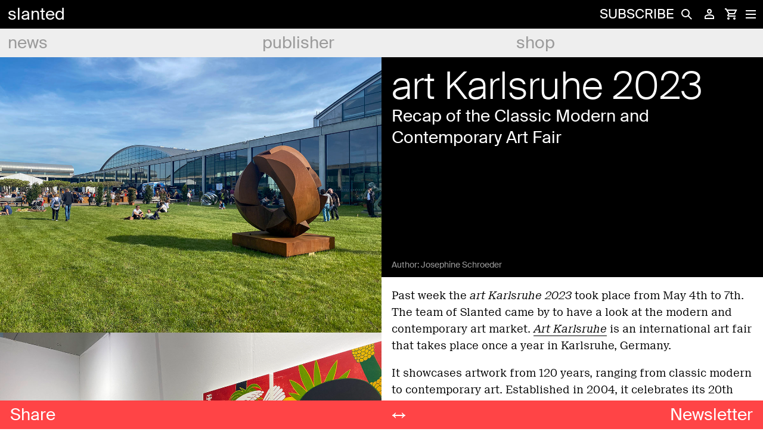

--- FILE ---
content_type: text/html; charset=UTF-8
request_url: https://www.slanted.de/art-karlsruhe-2023/
body_size: 34442
content:
<!doctype html><html lang="en-US">
<head>
    <meta charset="UTF-8">
    <meta name="viewport" content="width=device-width, initial-scale=1">
    <meta name="facebook-domain-verification" content="ld94yuuqmhp1ech19ilp6ohjwwrioc" />
    <link rel="profile" href="http://gmpg.org/xfn/11">

    <meta name='robots' content='index, follow, max-image-preview:large, max-snippet:-1, max-video-preview:-1' />

	<!-- This site is optimized with the Yoast SEO plugin v25.5 - https://yoast.com/wordpress/plugins/seo/ -->
	<title>art Karlsruhe 2023 - slanted</title><style id="rocket-critical-css">.screen-reader-text{clip:rect(1px,1px,1px,1px);height:1px;overflow:hidden;position:absolute!important;width:1px;word-wrap:normal!important}.BorlabsCookie *{box-sizing:border-box}.BorlabsCookie *::before,.BorlabsCookie *::after{box-sizing:inherit}.BorlabsCookie * div,.BorlabsCookie * span,.BorlabsCookie * p,.BorlabsCookie * a,.BorlabsCookie * ul,.BorlabsCookie * li,.BorlabsCookie * fieldset,.BorlabsCookie * label,.BorlabsCookie * legend{margin:0;padding:0;border:0;font:inherit;vertical-align:baseline}.borlabs-hide{display:none}.borlabs-position-fix{position:initial!important;transform:unset!important}.BorlabsCookie .sr-only{position:absolute;width:1px;height:1px;padding:0;margin:-1px;overflow:hidden;clip:rect(0,0,0,0);white-space:nowrap;border:0}.BorlabsCookie .container{width:100%;padding-right:15px;padding-left:15px;margin-right:auto;margin-left:auto}@media (min-width:576px){.BorlabsCookie .container{max-width:540px}}@media (min-width:768px){.BorlabsCookie .container{max-width:720px}}@media (min-width:992px){.BorlabsCookie .container{max-width:960px}}@media (min-width:1200px){.BorlabsCookie .container{max-width:1140px}}.BorlabsCookie .row{display:flex;flex-wrap:wrap;margin-right:-15px;margin-left:-15px}.BorlabsCookie .no-gutters{margin-right:0;margin-left:0}.BorlabsCookie .no-gutters>[class*=col-]{padding-right:0;padding-left:0}.BorlabsCookie .col-md-6,.BorlabsCookie .col-12{position:relative;width:100%;min-height:1px;padding-right:15px;padding-left:15px}.BorlabsCookie .col-12{flex:0 0 100%;max-width:100%}@media (min-width:768px){.BorlabsCookie .col-md-6{flex:0 0 50%;max-width:50%}}.BorlabsCookie ._brlbs-animated{-webkit-animation-duration:1s;animation-duration:1s;-webkit-animation-fill-mode:both;animation-fill-mode:both}@media (print),(prefers-reduced-motion:reduce){.BorlabsCookie ._brlbs-animated{-webkit-animation-duration:1ms!important;animation-duration:1ms!important;-webkit-animation-iteration-count:1!important;animation-iteration-count:1!important}}.BorlabsCookie ._brlbs-checkbox{color:inherit;display:block;padding-left:2em;position:relative}.BorlabsCookie ._brlbs-checkbox input{position:absolute;opacity:0!important;width:auto;z-index:-1}.BorlabsCookie ._brlbs-checkbox input:checked~._brlbs-checkbox-indicator::after{opacity:1}.BorlabsCookie ._brlbs-checkbox input:disabled~._brlbs-checkbox-indicator::after{opacity:1}.BorlabsCookie ._brlbs-checkbox ._brlbs-checkbox-indicator{border-style:solid;border-width:2px;padding:0!important;position:absolute;left:0;top:0;height:20px;width:20px}.BorlabsCookie ._brlbs-checkbox ._brlbs-checkbox-indicator::after{content:"";border-style:solid;border-width:0 2px 2px 0;border-radius:1px;position:absolute;left:5px;top:1px;height:11px;width:6px;transform:rotate(45deg);opacity:0}.BorlabsCookie ._brlbs-btn-switch{position:relative;display:inline-block;margin:0;width:50px;height:26px;vertical-align:middle}.BorlabsCookie ._brlbs-btn-switch input{opacity:0;width:0;height:0}.BorlabsCookie ._brlbs-btn-switch ._brlbs-slider{position:absolute;top:0;left:0;right:0;bottom:0;background-color:#bbc0c7}.BorlabsCookie ._brlbs-btn-switch ._brlbs-slider::before{position:absolute;content:"";height:18px;width:18px;left:4px;bottom:4px;background-color:#fff}.BorlabsCookie ._brlbs-btn-switch-status{position:absolute;top:50%;right:calc(100% + 6px);transform:translateY(-50%)}.BorlabsCookie ._brlbs-btn-switch--textRight ._brlbs-btn-switch-status{right:auto;left:calc(100% + 6px)}.BorlabsCookie ._brlbs-btn-switch-status::before{content:attr(data-inactive);white-space:nowrap}#BorlabsCookieBox a:focus{outline:Highlight!important;outline-color:-webkit-focus-ring-color!important;outline-style:solid!important;outline-width:2px!important}#BorlabsCookieBox:not(._brlbs-keyboard) a:focus{outline:0!important}#BorlabsCookieBox ._brlbs-animated{visibility:visible}#BorlabsCookieBox .container{background:inherit;display:block;float:none;padding-left:15px;padding-right:15px;margin-left:auto;margin-right:auto;min-height:auto;position:inherit}#BorlabsCookieBox ._brlbs-box .container{overflow:auto!important;width:auto!important}#BorlabsCookieBox .container::before{display:initial}#BorlabsCookieBox .container::after{content:" ";display:block;height:2px}#BorlabsCookieBox .container .row{background:inherit;color:inherit;display:flex;min-width:1px;width:auto;max-width:none}#BorlabsCookieBox .container .row.no-gutters{margin-left:0;margin-right:0}#BorlabsCookieBox .container .row::before,#BorlabsCookieBox .container .row::after{display:initial}#BorlabsCookieBox .bcac-item span{color:inherit}#BorlabsCookieBox>div{display:none}#BorlabsCookieBox>div.show-cookie-box{display:flex}#BorlabsCookieBox ._brlbs-h3{background:inherit;color:inherit;font-family:inherit;font-size:1.625em;line-height:1.125em;word-break:break-all}#BorlabsCookieBox ul{display:flex;flex-flow:wrap;justify-content:center;list-style:none;margin:.9375em 0;padding:0}#BorlabsCookieBox ul li{color:inherit;font-family:inherit;font-size:1em;line-height:1.25em;list-style:none;margin:0 .9375em .375em 0}#BorlabsCookieBox ul li:last-child{margin:0}#BorlabsCookieBox ul li::before{content:"●";margin:0 4px 0 0}#BorlabsCookieBox p{color:inherit;font-family:inherit;font-size:1em;line-height:1.4em;margin:.9375em 0}#BorlabsCookieBox p:last-child{margin:0}#BorlabsCookieBox p ._brlbs-paragraph:last-child{margin-bottom:0}#BorlabsCookieBox ._brlbs-flex-center{display:flex;align-items:center;justify-content:center}#BorlabsCookieBox ._brlbs-accept{font-family:inherit;text-align:center}#BorlabsCookieBox ._brlbs-block-content{background:rgba(0,0,0,0);left:0;position:fixed;height:100%;top:0;width:100%;z-index:999999}#BorlabsCookieBox ._brlbs-block-content._brlbs-bg-dark{background:rgba(0,0,0,.6)}#BorlabsCookieBox ._brlbs-btn{display:inline-block;font-family:inherit;font-size:1.25em;padding:.75em 2em;text-decoration:none}#BorlabsCookieBox ._brlbs-paragraph{display:block;margin-bottom:.6em}#BorlabsCookieBox ._brlbs-paragraph._brlbs-text-technology{display:inline}#BorlabsCookieBox ._brlbs-paragraph._brlbs-text-personal-data{display:inline}#BorlabsCookieBox ._brlbs-paragraph._brlbs-text-more-information{display:inline}#BorlabsCookieBox ._brlbs-paragraph._brlbs-text-revoke{display:inline}#BorlabsCookieBox ._brlbs-legal{font-family:inherit;font-size:.75em;text-align:center}#BorlabsCookieBox ._brlbs-manage-btn{font-family:inherit;text-align:center}#BorlabsCookieBox ._brlbs-manage-btn a{font-size:1.25em;color:inherit}#BorlabsCookieBox ._brlbs-refuse-btn{font-family:inherit;text-align:center}#BorlabsCookieBox ._brlbs-refuse-btn a{font-size:1.25em;color:inherit}#BorlabsCookieBox .middle-center{align-items:center;justify-content:center}#BorlabsCookieBox ._brlbs-box{box-shadow:0 4px 8px rgba(0,0,0,.2);padding:15px 0;max-height:100vh;overflow:auto}#BorlabsCookieBox ._brlbs-box-wrap{display:block;max-width:550px;width:100%;z-index:1000000}#BorlabsCookieBox ._brlbs-box ._brlbs-separator::before{content:"|";display:inline-block;margin:0 2px}#BorlabsCookieBox .cookie-preference .container.not-visible{height:0}#BorlabsCookieBox .cookie-preference table{margin:1em 0 0 0;width:100%}#BorlabsCookieBox .cookie-preference table tr td,#BorlabsCookieBox .cookie-preference table tr th{border-bottom:1px solid}#BorlabsCookieBox .cookie-preference table tr:last-child td,#BorlabsCookieBox .cookie-preference table tr:last-child th{border-bottom:0}#BorlabsCookieBox .cookie-preference table th{text-align:left;width:40%}#BorlabsCookieBox .cookie-preference table td{text-align:left}#BorlabsCookieBox .cookie-preference table td,#BorlabsCookieBox .cookie-preference table th{font-size:.875em;padding:.25em .5em}#BorlabsCookieBox .cookie-preference ._brlbs-pp-url{overflow:hidden;text-overflow:ellipsis;width:100%;max-width:0}#BorlabsCookieBox ._brlbs-box-plus-wrap{max-width:768px}#BorlabsCookieBox ._brlbs-box-plus #CookieBoxTextDescription{padding-top:10px;overflow:visible;max-height:100%}#BorlabsCookieBox ._brlbs-box-plus ._brlbs-legal{padding-top:10px}#BorlabsCookieBox ._brlbs-box-plus ._brlbs-button-area{padding-top:.475em}#BorlabsCookieBox ._brlbs-box-plus ._brlbs-button-area p:last-child{margin:.475em 0}#BorlabsCookieBox ._brlbs-box-plus ul{display:block}#BorlabsCookieBox ._brlbs-box-plus ul li{line-height:1.375em;padding:.475em .9375em .475em 0}#BorlabsCookieBox ._brlbs-box-plus ul li ._brlbs-checkbox{font-weight:600}#BorlabsCookieBox ._brlbs-box-plus ul li ._brlbs-service-group-description{padding-top:8px}#BorlabsCookieBox ._brlbs-box-plus ul li::before{content:"";margin:0}#CookieBoxTextDescription{overflow:auto;max-height:50vh}#CookiePrefDescription{overflow:auto;max-height:40vh}@media (max-width:767px){#BorlabsCookieBox ._brlbs-box{max-height:85vh}#BorlabsCookieBox ._brlbs-box-plus-wrap{max-width:550px}}._brlbs-animated{--animate-duration:1s;--animate-delay:1s}@keyframes _brlbs-fadeInDown{from{opacity:0;transform:translate3d(0,-100%,0)}to{opacity:1;transform:translate3d(0,0,0)}}#BorlabsCookieBox ._brlbs-fadeInDown{animation-name:_brlbs-fadeInDown}#BorlabsCookieBox *{font-family:inherit}#BorlabsCookieBox ._brlbs-box{background:#fff;border-radius:4px;color:#555;font-size:14px}#BorlabsCookieBox a{color:#0063e3}#BorlabsCookieBox ._brlbs-btn{background:#ff4446;border-radius:4px;color:#fff}#BorlabsCookieBox ._brlbs-refuse-btn a{background:#000;border-radius:4px;color:#fff}#BorlabsCookieBox ._brlbs-manage-btn a{background:#000;border-radius:4px;color:#fff}#BorlabsCookieBox ._brlbs-btn-accept-all{background:#ff4446;border-radius:4px;color:#fff}#BorlabsCookieBox ._brlbs-btn-accept-all{background:#ff4446;border-radius:4px;color:#fff}#BorlabsCookieBox ._brlbs-legal{color:#555}#BorlabsCookieBox ._brlbs-legal a{color:inherit}#BorlabsCookieBox ul li::before{color:#ff4446}#BorlabsCookieBox .cookie-box ._brlbs-btn{width:100%}.BorlabsCookie ._brlbs-btn-switch ._brlbs-slider{background-color:#bdc1c8}.BorlabsCookie ._brlbs-btn-switch ._brlbs-slider::before{background-color:#fff}.BorlabsCookie ._brlbs-checkbox ._brlbs-checkbox-indicator{background-color:#fff;border-color:#a72828;border-radius:4px}.BorlabsCookie ._brlbs-checkbox input:checked~._brlbs-checkbox-indicator{background-color:#0063e3;border-color:#0063e3}.BorlabsCookie ._brlbs-checkbox input:checked~._brlbs-checkbox-indicator::after{border-color:#fff}.BorlabsCookie ._brlbs-checkbox input:disabled~._brlbs-checkbox-indicator{background-color:#e6e6e6;border-color:#e6e6e6}.BorlabsCookie ._brlbs-checkbox input:disabled~._brlbs-checkbox-indicator::after{border-color:#999}#BorlabsCookieBox .cookie-preference table{background-color:#fff;border-radius:0px;color:#555}#BorlabsCookieBox .cookie-preference table{background-color:#fff;border-radius:0px;color:#555}#BorlabsCookieBox .cookie-preference table tr td,#BorlabsCookieBox .cookie-preference table tr th{background-color:#fff;border-color:#eee}.BorlabsCookie ._brlbs-btn-switch ._brlbs-slider{border-radius:34px}.BorlabsCookie ._brlbs-btn-switch ._brlbs-slider::before{border-radius:50%}div.heateor_sss_sharing_ul a:link{text-decoration:none;background:transparent!important}div.heateor_sss_sharing_ul{padding-left:0!important;margin:1px 0!important}div.heateor_sss_sharing_ul .heateorSssSharingRound{background:0 0!important}div.heateor_sss_horizontal_sharing div.heateor_sss_sharing_ul a{float:left;padding:0!important;list-style:none!important;border:none!important;margin:2px}.heateorSssSharing{display:block;margin:2px}div.heateor_sss_sharing_ul a:before{content:none!important}.heateorSssTCBackground{border-width:0!important;background-color:transparent!important;font-style:normal;word-wrap:normal;color:#666;line-height:1;visibility:hidden}.heateorSssSharing{float:left;border:none}.heateor_sss_sharing_container a{padding:0!important;box-shadow:none!important;border:none!important}.heateorSssClear{clear:both}div.heateor_sss_sharing_container a:before{content:none}@font-face{font-family:'SuisseLight';src:url("/wp-content/themes/slanted-child/fonts/light/SuisseIntl-Light-WebS.eot") format("eot");src:url("/wp-content/themes/slanted-child/fonts/light/SuisseIntl-Light-WebS.eot?#iefix") format("embedded-opentype"),url("/wp-content/themes/slanted-child/fonts/light/SuisseIntl-Light-WebS.woff") format("woff"),url("/wp-content/themes/slanted-child/fonts/light/SuisseIntl-Light-WebS.ttf") format("truetype");font-weight:300;font-style:normal}@font-face{font-family:'SuisseRegular';src:url("/wp-content/themes/slanted-child/fonts/regular/SuisseIntl-Regular-WebS.eot") format("eot");src:url("/wp-content/themes/slanted-child/fonts/regular/SuisseIntl-Regular-WebS.eot?#iefix") format("embedded-opentype"),url("/wp-content/themes/slanted-child/fonts/regular/SuisseIntl-Regular-WebS.woff") format("woff"),url("/wp-content/themes/slanted-child/fonts/regular/SuisseIntl-Regular-WebS.ttf") format("truetype");font-weight:400;font-style:normal}@font-face{font-family:'SuisseNeue';src:url("/wp-content/themes/slanted-child/fonts/neue/SuisseNeue-Light-WebS.eot") format("eot");src:url("/wp-content/themes/slanted-child/fonts/neue/SuisseNeue-Light-WebS.eot?#iefix") format("embedded-opentype"),url("/wp-content/themes/slanted-child/fonts/neue/SuisseNeue-Light-WebS.woff") format("woff"),url("/wp-content/themes/slanted-child/fonts/neue/SuisseNeue-Light-WebS.ttf") format("truetype");font-weight:300;font-style:normal}@font-face{font-family:'SuisseNeueItalic';src:url("/wp-content/themes/slanted-child/fonts/neue/SuisseNeue-LightItalic-WebS.eot") format("eot");src:url("/wp-content/themes/slanted-child/fonts/neue/SuisseNeue-LightItalic-WebS.eot?#iefix") format("embedded-opentype"),url("/wp-content/themes/slanted-child/fonts/neue/SuisseNeue-LightItalic-WebS.woff") format("woff"),url("/wp-content/themes/slanted-child/fonts/neue/SuisseNeue-LightItalic-WebS.ttf") format("truetype");font-weight:300;font-style:normal}body{font-family:"SuisseRegular",sans-serif;color:#000;font-size:18px;-webkit-font-smoothing:antialiased;-moz-osx-font-smoothing:grayscale;margin:0}.hidden-content{display:none}.post__content em{font-family:"SuisseNeueItalic",serif;font-style:normal}h1,h2{font-family:"SuisseLight",sans-serif;font-size:64px;font-weight:300;line-height:64px;margin:0}h3,.h3{font-family:"SuisseRegular",sans-serif;font-size:28px;font-weight:300;line-height:36px;margin:0}a:focus{outline:none}input[type="submit"],button{-webkit-appearance:none;-webkit-border-radius:0}.post__content-header h1{color:#FFF}p{line-height:28px;margin-bottom:18px!important}p a{color:#000;text-decoration:none;border-bottom:1px solid #000}.post__content p{font-family:"SuisseNeue",serif!important;color:#000!important;font-size:18px!important;line-height:28px;margin:0;padding:0!important}img{border-radius:0}.btn{font-size:inherit;display:inline-block;outline:none;position:relative;-webkit-appearance:none;border-radius:0;background-color:transparent;border:none;padding:0}.floating-action-button{position:fixed;bottom:0;left:0;width:100%;height:48px;background-color:#FF4446;z-index:10000;color:#FFF}.floating-action-button .fab__newsletter a{color:#FFF;text-decoration:none;line-height:48px;padding:0 17px;position:absolute;right:0}form.wc-auth-login{overflow:hidden}label,input{font-size:14px;font-family:"SuisseRegular",sans-serif;color:#000;text-decoration:none}input{width:100%;height:48px;padding:0 8px;border:0;background-color:#EEE;font-size:28px;line-height:normal!important}input[type="search"]{-webkit-appearance:none}input.button{min-height:48px;border:2px solid #FFF;color:#FFF;line-height:0;background-color:transparent;font-size:14px}input[type="checkbox"]{height:initial;width:initial}input[type="checkbox"]{vertical-align:middle;margin:0 4px 8px 8px;padding:0}header#masthead{position:fixed;top:0;left:0;display:block;width:100%;z-index:99999}.header--first{background-color:#000;height:48px;z-index:99999999}#meta-navigation ul li a,.main-navigation ul li a,.site-title a{font-family:"SuisseRegular",sans-serif;color:#FFF;text-decoration:none;font-size:28px;text-transform:lowercase;line-height:48px;padding-left:13px;width:95%!important}#meta-login-window{text-align:left;color:#FFF}#meta-login-window a{font-family:"SuisseRegular",sans-serif;color:#FFF;text-decoration:none;font-size:28px;line-height:36px}.site-branding{float:left}.meta{float:right;height:48px}.meta .meta-element{position:relative;display:inline-block;height:48px;min-width:32px;z-index:60;vertical-align:middle}.meta .meta-element.abo a{color:#FFF;font-family:"SuisseRegular",sans-serif;text-transform:uppercase;font-size:22px;text-decoration:none;line-height:48px;display:inline-block}.meta .meta-element.hamburger{position:initial;min-width:34px}.meta .meta-element.search{z-index:100}#search-form{position:fixed;top:0;right:0;width:0%;z-index:1;display:block}.search label{float:left}#search-submit,.button--search-icon{float:right;height:48px;width:36px;text-indent:-99999px;background-color:white;-webkit-mask:url(/wp-content/themes/slanted-child/img/icon-search.svg) no-repeat 50% 50%;mask:url(/wp-content/themes/slanted-child/img/icon-search.svg) no-repeat 50% 50%}.button--search-close{background-color:#000;height:14px!important;position:fixed!important;right:0;top:0;padding:17px 0;z-index:10}.meta-element.login{position:initial}.meta-element.login .login-contents-icon{-webkit-mask:url(/wp-content/themes/slanted-child/img/icon-login.svg) no-repeat 50% 50%;mask:url(/wp-content/themes/slanted-child/img/icon-login.svg) no-repeat 50% 50%;background-color:#FFF;height:22px;display:block;margin:0px auto;padding:13px 0}#js-btn--login{width:100%;height:100%;display:block;position:initial}#meta-login-window{display:none}#meta-login-window .meta-login__footer .link--registration,#meta-login-window .meta-login__footer .link--forgot-pw{display:inline-block;color:#FFF;font-family:"SuisseRegular",sans-serif;font-size:14px;text-decoration:none;float:left}#meta-login-window .meta-login__footer .link--forgot-pw{float:right}.cart .cart-contents-icon{-webkit-mask:url(/wp-content/themes/slanted-child/img/icon-cart.svg) no-repeat 50% 50%;mask:url(/wp-content/themes/slanted-child/img/icon-cart.svg) no-repeat 50% 50%;background-color:#FFF;width:auto;height:22px;display:block;margin:0px auto;padding:13px 0}.btn--menu{height:48px;width:48px;position:absolute;right:-3px}.btn--menu.is-active span{background-color:#FFF}.btn--menu.is-active span:nth-child(2){width:0;opacity:0}.btn--menu.is-active span:first-child{-moz-transform:rotate(45deg);-o-transform:rotate(45deg);-ms-transform:rotate(45deg);-webkit-transform:rotate(45deg);transform:rotate(45deg)}.btn--menu.is-active span:last-child{-moz-transform:rotate(-45deg);-o-transform:rotate(-45deg);-ms-transform:rotate(-45deg);-webkit-transform:rotate(-45deg);transform:rotate(-45deg)}.btn--menu span{position:relative;top:0;display:block;width:17px;height:2px;margin:0 auto 4px;background-color:#FFF;opacity:1;-moz-transform:rotate(0deg);-o-transform:rotate(0deg);-ms-transform:rotate(0deg);-webkit-transform:rotate(0deg);transform:rotate(0deg);-webkit-transform-origin:left center;-moz-transform-origin:left center;-o-transform-origin:left center;transform-origin:left center}.btn--menu span:last-child{margin-bottom:0}.overlay--hamburger{display:none;position:fixed;top:48px;left:0;height:100%;width:100%}#meta-navigation,.main-navigation{clear:both;display:block;float:left;width:100%}#meta-navigation ul.menu>li,.main-navigation ul.menu>li{background-color:#EEE;width:33.333333333333333333%;width:calc(100% / 3)}#meta-navigation ul.menu>li>a,.main-navigation ul.menu>li>a{color:#9B9B9B}#meta-navigation ul,.main-navigation ul{list-style:none;margin:0;padding-left:0}#meta-navigation ul ul,.main-navigation ul ul{-webkit-box-shadow:0px 6px 22px -6px rgba(0,0,0,0.2);-moz-box-shadow:0px 6px 22px -6px rgba(0,0,0,0.2);box-shadow:0px 6px 22px -6px rgba(0,0,0,0.2);position:absolute;top:100%;left:-999em;width:100%;z-index:99;background-color:#FF4446;padding:13px 0 13px 0;max-height:80vh;overflow-y:hidden}#meta-navigation ul ul:before,.main-navigation ul ul:before{content:"";height:10px;width:100%;position:absolute;top:-5px;left:0;background-color:#FF4446}#meta-navigation ul ul a,.main-navigation ul ul a{width:100%;line-height:36px}#meta-navigation li,.main-navigation li{float:left;position:relative;width:100%}#meta-navigation a,.main-navigation a{display:block;text-decoration:none}#meta-navigation{display:none;height:80vh;min-height:680px}#meta-navigation ul ul{left:0;box-shadow:none}#meta-navigation ul.menu>li{background-color:#FF4446}#meta-navigation ul.menu>li>a{color:#000}.divider{text-indent:-99999px;height:18px}.author{font-family:"SuisseRegular",sans-serif;font-size:14px;color:#9B9B9B}.site-content{margin-top:96px}.entry-content{position:relative}.post__content-header{background-color:#000;color:#FFF;min-height:335px;position:relative}.post__content,.post__content-header{padding:17px}.post__content{background-color:#FFF}.post__pics{float:left;width:50%;line-height:0;position:relative;z-index:-1}.post__pics img{width:100%;height:auto}.post__pics p{width:100%!important;line-height:0;margin:0!important;background-color:#FF4446}.post__content-wrapper{float:right;width:50%;position:fixed;right:0;top:0}.post__content-wrapper .post__content-header{padding-top:113px}.post__content-wrapper .post__content-header:before{content:"";display:block;width:100%;height:100vh;position:absolute;bottom:0px;left:0;background:#000;z-index:-1}.fab__share-wrapper{position:absolute;line-height:48px;z-index:1}.fab__share-wrapper .share__text{color:#FFF;text-decoration:none;display:inline-block;padding:0 17px}.fab__share-wrapper .share__icons{position:absolute;left:0;bottom:0;display:none;min-width:160px;height:48px;background-color:#FF4446;z-index:1}.fab__share-wrapper .heateorSssSharing{margin:0!important}nav.navigation.post-navigation{display:none}.fab__post-navigation{margin:0 auto;width:100%;max-width:78px}.fab__post-navigation nav.navigation.post-navigation{display:block}.fab__post-navigation .nav-previous a,.fab__post-navigation .nav-next a{text-indent:-9999px;visibility:hidden;font-family:"SuisseRegular",sans-serif;font-size:36px;font-weight:600;line-height:0;color:#fff;margin:0;text-decoration:none;position:absolute}.fab__post-navigation .nav-previous a:before{content:"";visibility:visible;text-decoration:none!important;padding:5px;text-indent:0px;display:block;line-height:36px;margin-left:45px}.author{position:absolute;bottom:12px;margin-bottom:0}fieldset{margin-top:0px;border:1px solid #000}fieldset legend{font-family:"SuisseRegular",sans-serif;font-size:18px}@media screen and (max-width:767px){body{hyphens:auto;-moz-hyphens:auto;-webkit-hyphens:auto}h1,h2{word-break:break-word}.floating-action-button .h3{line-height:48px;font-size:28px}h3,.h3,.post__content-header h3{line-height:36px;margin-bottom:40px;margin-top:10px}.hidden-small{display:none!important}.post__content-wrapper,.post__pics{width:100%}.post__content-wrapper .post__content-header:before{display:none}#leftPane,#rightPane{position:initial!important;padding-bottom:0;height:auto}#rightPane .post__content-header{padding-top:17px}#meta-navigation ul li a,.main-navigation ul li a,.site-title a{font-size:18px}.main-navigation li.menu-item-has-children{position:initial}#meta-navigation ul ul,.main-navigation ul ul{overflow-y:scroll}.main-navigation ul.menu>li>a{padding-left:0;text-align:center}.main-navigation ul.menu>li:first-of-type>a{padding-left:13px;text-align:left}.main-navigation ul.menu>li:last-of-type>a{padding-right:13px;text-align:right}.main-navigation ul ul:before{height:10px;top:-10px}#meta-navigation ul.menu>li,.main-navigation ul.menu>li{width:calc(100% / 3)}.btn--menu:visited span{background-color:#FFF}#meta-navigation{height:100vh;overflow:scroll}#meta-navigation ul{padding-bottom:61px}#meta-navigation ul ul{position:relative;column-count:2;padding-top:0px}#meta-navigation li{float:none;width:100%!important}#meta-navigation ul.menu>li{border-bottom:1px solid #000}#meta-navigation ul.menu>li:last-of-type{border-bottom:none}#meta-navigation ul li a{font-size:18px}#meta-navigation .divider{display:none}.post__main-pic:after{display:none}.meta .meta-element.abo a{display:none}.fab__share-wrapper .share__text{display:none}.fab__share-wrapper .share__icons{display:inline;bottom:-40px}.floating-action-button .fab__newsletter a{line-height:39px}.fab__post-navigation nav.navigation.post-navigation{display:none}}@media screen and (min-width:767px){.hidden-middle{display:none!important}}@media screen and (min-width:320px) and (max-width:359px){#meta-navigation ul.menu>li,.main-navigation ul.menu>li{width:calc(98% / 3)}#meta-navigation li:last-of-type ul{padding-bottom:240px}#meta-navigation ul li a{font-size:14px;hyphens:auto}h1{font-size:54px;font-weight:300;hyphens:auto}.fab__share-wrapper .share__icons{min-width:140px}.heateorSssSharing{width:38px!important;height:38px!important}}@media screen and (max-width:767px){.floating-action-button{height:58px}}@media screen and (max-width:767px){.floating-action-button .h3{line-height:48px;font-size:20px}.floating-action-button .fab__newsletter a{line-height:30px}}.fab__post-navigation .nav-previous a:before{content:"←"}.fab__post-navigation .nav-next a:before{content:"→"}.single #leftPane{margin-bottom:48px}</style>
	<meta name="description" content="Past week the art Karlsruhe 2023 took place from May 4th to 7th. It is an international art fair that takes place once a year." />
	<link rel="canonical" href="https://www.slanted.de/art-karlsruhe-2023/" />
	<meta property="og:locale" content="en_US" />
	<meta property="og:type" content="article" />
	<meta property="og:title" content="art Karlsruhe 2023 - slanted" />
	<meta property="og:description" content="Past week the art Karlsruhe 2023 took place from May 4th to 7th. It is an international art fair that takes place once a year." />
	<meta property="og:url" content="https://www.slanted.de/art-karlsruhe-2023/" />
	<meta property="og:site_name" content="slanted" />
	<meta property="article:published_time" content="2023-05-11T09:00:49+00:00" />
	<meta property="og:image" content="https://www.slanted.de/wp-content/uploads/2023/05/Slanted-Publishers-ArtKarlsruhe-2023-00.jpg" />
	<meta property="og:image:width" content="1200" />
	<meta property="og:image:height" content="900" />
	<meta property="og:image:type" content="image/jpeg" />
	<meta name="author" content="Josephine Schroeder" />
	<meta name="twitter:card" content="summary_large_image" />
	<meta name="twitter:label1" content="Written by" />
	<meta name="twitter:data1" content="Josephine Schroeder" />
	<meta name="twitter:label2" content="Est. reading time" />
	<meta name="twitter:data2" content="2 minutes" />
	<script type="application/ld+json" class="yoast-schema-graph">{"@context":"https://schema.org","@graph":[{"@type":"WebPage","@id":"https://www.slanted.de/art-karlsruhe-2023/","url":"https://www.slanted.de/art-karlsruhe-2023/","name":"art Karlsruhe 2023 - slanted","isPartOf":{"@id":"https://www.slanted.de/#website"},"primaryImageOfPage":{"@id":"https://www.slanted.de/art-karlsruhe-2023/#primaryimage"},"image":{"@id":"https://www.slanted.de/art-karlsruhe-2023/#primaryimage"},"thumbnailUrl":"https://www.slanted.de/wp-content/uploads/2023/05/Slanted-Publishers-ArtKarlsruhe-2023-00.jpg","datePublished":"2023-05-11T09:00:49+00:00","author":{"@id":"https://www.slanted.de/#/schema/person/1f09bbabf34606e791b9f818fcc7cb5d"},"description":"Past week the art Karlsruhe 2023 took place from May 4th to 7th. It is an international art fair that takes place once a year.","breadcrumb":{"@id":"https://www.slanted.de/art-karlsruhe-2023/#breadcrumb"},"inLanguage":"en-US","potentialAction":[{"@type":"ReadAction","target":["https://www.slanted.de/art-karlsruhe-2023/"]}]},{"@type":"ImageObject","inLanguage":"en-US","@id":"https://www.slanted.de/art-karlsruhe-2023/#primaryimage","url":"https://www.slanted.de/wp-content/uploads/2023/05/Slanted-Publishers-ArtKarlsruhe-2023-00.jpg","contentUrl":"https://www.slanted.de/wp-content/uploads/2023/05/Slanted-Publishers-ArtKarlsruhe-2023-00.jpg","width":1200,"height":900,"caption":"Art Karlsruhe 2023"},{"@type":"BreadcrumbList","@id":"https://www.slanted.de/art-karlsruhe-2023/#breadcrumb","itemListElement":[{"@type":"ListItem","position":1,"name":"Start","item":"https://www.slanted.de/"},{"@type":"ListItem","position":2,"name":"art Karlsruhe 2023"}]},{"@type":"WebSite","@id":"https://www.slanted.de/#website","url":"https://www.slanted.de/","name":"slanted","description":"","potentialAction":[{"@type":"SearchAction","target":{"@type":"EntryPoint","urlTemplate":"https://www.slanted.de/?s={search_term_string}"},"query-input":{"@type":"PropertyValueSpecification","valueRequired":true,"valueName":"search_term_string"}}],"inLanguage":"en-US"},{"@type":"Person","@id":"https://www.slanted.de/#/schema/person/1f09bbabf34606e791b9f818fcc7cb5d","name":"Josephine Schroeder"}]}</script>
	<!-- / Yoast SEO plugin. -->


<link rel="alternate" type="application/rss+xml" title="slanted &raquo; Feed" href="https://www.slanted.de/feed/" />
<link rel="alternate" type="application/rss+xml" title="slanted &raquo; Comments Feed" href="https://www.slanted.de/comments/feed/" />
<script type="text/javascript">
/* <![CDATA[ */
window._wpemojiSettings = {"baseUrl":"https:\/\/s.w.org\/images\/core\/emoji\/15.0.3\/72x72\/","ext":".png","svgUrl":"https:\/\/s.w.org\/images\/core\/emoji\/15.0.3\/svg\/","svgExt":".svg","source":{"concatemoji":"https:\/\/www.slanted.de\/wp-includes\/js\/wp-emoji-release.min.js?ver=6.6.4"}};
/*! This file is auto-generated */
!function(i,n){var o,s,e;function c(e){try{var t={supportTests:e,timestamp:(new Date).valueOf()};sessionStorage.setItem(o,JSON.stringify(t))}catch(e){}}function p(e,t,n){e.clearRect(0,0,e.canvas.width,e.canvas.height),e.fillText(t,0,0);var t=new Uint32Array(e.getImageData(0,0,e.canvas.width,e.canvas.height).data),r=(e.clearRect(0,0,e.canvas.width,e.canvas.height),e.fillText(n,0,0),new Uint32Array(e.getImageData(0,0,e.canvas.width,e.canvas.height).data));return t.every(function(e,t){return e===r[t]})}function u(e,t,n){switch(t){case"flag":return n(e,"\ud83c\udff3\ufe0f\u200d\u26a7\ufe0f","\ud83c\udff3\ufe0f\u200b\u26a7\ufe0f")?!1:!n(e,"\ud83c\uddfa\ud83c\uddf3","\ud83c\uddfa\u200b\ud83c\uddf3")&&!n(e,"\ud83c\udff4\udb40\udc67\udb40\udc62\udb40\udc65\udb40\udc6e\udb40\udc67\udb40\udc7f","\ud83c\udff4\u200b\udb40\udc67\u200b\udb40\udc62\u200b\udb40\udc65\u200b\udb40\udc6e\u200b\udb40\udc67\u200b\udb40\udc7f");case"emoji":return!n(e,"\ud83d\udc26\u200d\u2b1b","\ud83d\udc26\u200b\u2b1b")}return!1}function f(e,t,n){var r="undefined"!=typeof WorkerGlobalScope&&self instanceof WorkerGlobalScope?new OffscreenCanvas(300,150):i.createElement("canvas"),a=r.getContext("2d",{willReadFrequently:!0}),o=(a.textBaseline="top",a.font="600 32px Arial",{});return e.forEach(function(e){o[e]=t(a,e,n)}),o}function t(e){var t=i.createElement("script");t.src=e,t.defer=!0,i.head.appendChild(t)}"undefined"!=typeof Promise&&(o="wpEmojiSettingsSupports",s=["flag","emoji"],n.supports={everything:!0,everythingExceptFlag:!0},e=new Promise(function(e){i.addEventListener("DOMContentLoaded",e,{once:!0})}),new Promise(function(t){var n=function(){try{var e=JSON.parse(sessionStorage.getItem(o));if("object"==typeof e&&"number"==typeof e.timestamp&&(new Date).valueOf()<e.timestamp+604800&&"object"==typeof e.supportTests)return e.supportTests}catch(e){}return null}();if(!n){if("undefined"!=typeof Worker&&"undefined"!=typeof OffscreenCanvas&&"undefined"!=typeof URL&&URL.createObjectURL&&"undefined"!=typeof Blob)try{var e="postMessage("+f.toString()+"("+[JSON.stringify(s),u.toString(),p.toString()].join(",")+"));",r=new Blob([e],{type:"text/javascript"}),a=new Worker(URL.createObjectURL(r),{name:"wpTestEmojiSupports"});return void(a.onmessage=function(e){c(n=e.data),a.terminate(),t(n)})}catch(e){}c(n=f(s,u,p))}t(n)}).then(function(e){for(var t in e)n.supports[t]=e[t],n.supports.everything=n.supports.everything&&n.supports[t],"flag"!==t&&(n.supports.everythingExceptFlag=n.supports.everythingExceptFlag&&n.supports[t]);n.supports.everythingExceptFlag=n.supports.everythingExceptFlag&&!n.supports.flag,n.DOMReady=!1,n.readyCallback=function(){n.DOMReady=!0}}).then(function(){return e}).then(function(){var e;n.supports.everything||(n.readyCallback(),(e=n.source||{}).concatemoji?t(e.concatemoji):e.wpemoji&&e.twemoji&&(t(e.twemoji),t(e.wpemoji)))}))}((window,document),window._wpemojiSettings);
/* ]]> */
</script>
<!-- www.slanted.de is managing ads with Advanced Ads 2.0.13 – https://wpadvancedads.com/ --><!--noptimize--><script id="slant-ready">
			window.advanced_ads_ready=function(e,a){a=a||"complete";var d=function(e){return"interactive"===a?"loading"!==e:"complete"===e};d(document.readyState)?e():document.addEventListener("readystatechange",(function(a){d(a.target.readyState)&&e()}),{once:"interactive"===a})},window.advanced_ads_ready_queue=window.advanced_ads_ready_queue||[];		</script>
		<!--/noptimize--><link data-minify="1" rel='preload'  href='https://www.slanted.de/wp-content/cache/min/1/wp-content/plugins/woo-existing-subscriptions-update/css/style-36c83e7203196442e2bc1157214d6db5.css' data-rocket-async="style" as="style" onload="this.onload=null;this.rel='stylesheet'" type='text/css' media='all' />
<link data-minify="1" rel='preload'  href='https://www.slanted.de/wp-content/cache/min/1/wp-content/plugins/carousel-anything-for-vc/carousel-anything/css/style-d4ec8760ac9f9cd6731e4a2a032ea345.css' data-rocket-async="style" as="style" onload="this.onload=null;this.rel='stylesheet'" type='text/css' media='all' />
<link data-minify="1" rel='preload'  href='https://www.slanted.de/wp-content/cache/min/1/wp-content/plugins/carousel-anything-for-vc/carousel-anything/css/owl.carousel.theme.style-fcb879042f0c2c649ab396fc4813bc23.css' data-rocket-async="style" as="style" onload="this.onload=null;this.rel='stylesheet'" type='text/css' media='all' />
<link data-minify="1" rel='preload'  href='https://www.slanted.de/wp-content/cache/min/1/wp-content/plugins/carousel-anything-for-vc/carousel-anything/css/owl.transitions-f3f487d6da32057090325070a59bc45e.css' data-rocket-async="style" as="style" onload="this.onload=null;this.rel='stylesheet'" type='text/css' media='all' />
<link data-minify="1" rel='preload'  href='https://www.slanted.de/wp-content/cache/min/1/wp-content/plugins/carousel-anything-for-vc/carousel-anything/css/style-d4ec8760ac9f9cd6731e4a2a032ea345.css' data-rocket-async="style" as="style" onload="this.onload=null;this.rel='stylesheet'" type='text/css' media='all' />
<link data-minify="1" rel='preload'  href='https://www.slanted.de/wp-content/cache/min/1/wp-content/plugins/carousel-anything-for-vc/carousel-anything/css/single-post-7549aefe33055cefb91962dc309785e5.css' data-rocket-async="style" as="style" onload="this.onload=null;this.rel='stylesheet'" type='text/css' media='all' />
<style id='wp-emoji-styles-inline-css' type='text/css'>

	img.wp-smiley, img.emoji {
		display: inline !important;
		border: none !important;
		box-shadow: none !important;
		height: 1em !important;
		width: 1em !important;
		margin: 0 0.07em !important;
		vertical-align: -0.1em !important;
		background: none !important;
		padding: 0 !important;
	}
</style>
<link data-minify="1" rel='preload'  href='https://www.slanted.de/wp-content/cache/min/1/wp-content/plugins/ajax-infinite-scroll-for-woocommerce/assets/css/front-1eedeccc2a043569a02e65591d9c7023.css' data-rocket-async="style" as="style" onload="this.onload=null;this.rel='stylesheet'" type='text/css' media='all' />
<link data-minify="1" rel='preload'  href='https://www.slanted.de/wp-content/cache/min/1/wp-content/plugins/contact-form-7/includes/css/styles-4d0488e7dda38989e5264de0dd203d6f.css' data-rocket-async="style" as="style" onload="this.onload=null;this.rel='stylesheet'" type='text/css' media='all' />
<link rel='preload'  href='https://www.slanted.de/wp-content/plugins/gn-publisher/assets/css/gn-frontend-gnfollow.min.css?ver=1.5.26' data-rocket-async="style" as="style" onload="this.onload=null;this.rel='stylesheet'" type='text/css' media='all' />
<link data-minify="1" rel='preload'  href='https://www.slanted.de/wp-content/cache/min/1/wp-content/plugins/woocommerce/assets/css/woocommerce-layout-bbeed96e65c2cfd6d3c00c0dc8d9523c.css' data-rocket-async="style" as="style" onload="this.onload=null;this.rel='stylesheet'" type='text/css' media='all' />
<link rel='preload'  href='https://www.slanted.de/wp-content/plugins/woocommerce/assets/css/woocommerce-smallscreen.css?ver=4.5.5' data-rocket-async="style" as="style" onload="this.onload=null;this.rel='stylesheet'" type='text/css' media='only screen and (max-width: 768px)' />
<link data-minify="1" rel='preload'  href='https://www.slanted.de/wp-content/cache/min/1/wp-content/plugins/woocommerce/assets/css/woocommerce-1fe0571b59d9553c893c2cccb2fc6cb2.css' data-rocket-async="style" as="style" onload="this.onload=null;this.rel='stylesheet'" type='text/css' media='all' />
<style id='woocommerce-inline-inline-css' type='text/css'>
.woocommerce form .form-row .required { visibility: visible; }
</style>
<link data-minify="1" rel='preload'  href='https://www.slanted.de/wp-content/cache/min/1/wp-content/themes/slanted/style-6b5e514500ec936ec315de68c6713c2d.css' data-rocket-async="style" as="style" onload="this.onload=null;this.rel='stylesheet'" type='text/css' media='all' />
<link rel='preload'  href='https://www.slanted.de/wp-content/themes/slanted-child/vendor/css/font-awesome.min.css?ver=6.6.4' data-rocket-async="style" as="style" onload="this.onload=null;this.rel='stylesheet'" type='text/css' media='all' />
<link data-minify="1" rel='preload'  href='https://www.slanted.de/wp-content/cache/min/1/wp-content/plugins/woocommerce/assets/css/select2-47dbef65826befdf4f003222777d3a0d.css' data-rocket-async="style" as="style" onload="this.onload=null;this.rel='stylesheet'" type='text/css' media='all' />
<link data-minify="1" rel='preload'  href='https://www.slanted.de/wp-content/cache/min/1/wp-content/themes/slanted-child/css-compiled/slanted-b54adf37233ceba35750f425487e4784.css' data-rocket-async="style" as="style" onload="this.onload=null;this.rel='stylesheet'" type='text/css' media='all' />
<link data-minify="1" rel='preload'  href='https://www.slanted.de/wp-content/cache/min/1/wp-content/plugins/woocommerce/assets/css/prettyPhoto-ba915e2a3d171f6d932d58f68a3cc279.css' data-rocket-async="style" as="style" onload="this.onload=null;this.rel='stylesheet'" type='text/css' media='all' />
<link data-minify="1" rel='preload'  href='https://www.slanted.de/wp-content/cache/min/1/wp-content/cache/borlabs-cookie/borlabs-cookie_1_en-ab56552fe49b3d9b770dbc96bbbf31f1.css' data-rocket-async="style" as="style" onload="this.onload=null;this.rel='stylesheet'" type='text/css' media='all' />
<link data-minify="1" rel='preload'  href='https://www.slanted.de/wp-content/cache/min/1/wp-content/plugins/sassy-social-share/public/css/sassy-social-share-public-2e98ca209f6a800b4dd57cc93a4f6b70.css' data-rocket-async="style" as="style" onload="this.onload=null;this.rel='stylesheet'" type='text/css' media='all' />
<style id='heateor_sss_frontend_css-inline-css' type='text/css'>
.heateor_sss_button_instagram span.heateor_sss_svg,a.heateor_sss_instagram span.heateor_sss_svg{background:radial-gradient(circle at 30% 107%,#fdf497 0,#fdf497 5%,#fd5949 45%,#d6249f 60%,#285aeb 90%)}div.heateor_sss_horizontal_sharing a.heateor_sss_button_instagram span{background:#FF4446!important;}div.heateor_sss_standard_follow_icons_container a.heateor_sss_button_instagram span{background:#FF4446}div.heateor_sss_horizontal_sharing a.heateor_sss_button_instagram span:hover{background:#000000!important;}div.heateor_sss_standard_follow_icons_container a.heateor_sss_button_instagram span:hover{background:#000000}.heateor_sss_horizontal_sharing .heateor_sss_svg,.heateor_sss_standard_follow_icons_container .heateor_sss_svg{background-color:#FF4446!important;background:#FF4446!important;color:#fff;border-width:0px;border-style:solid;border-color:transparent}.heateor_sss_horizontal_sharing .heateorSssTCBackground{color:#666}.heateor_sss_horizontal_sharing span.heateor_sss_svg:hover,.heateor_sss_standard_follow_icons_container span.heateor_sss_svg:hover{background-color:#000000!important;background:#000000!importantborder-color:transparent;}.heateor_sss_vertical_sharing span.heateor_sss_svg,.heateor_sss_floating_follow_icons_container span.heateor_sss_svg{color:#fff;border-width:0px;border-style:solid;border-color:transparent;}.heateor_sss_vertical_sharing .heateorSssTCBackground{color:#666;}.heateor_sss_vertical_sharing span.heateor_sss_svg:hover,.heateor_sss_floating_follow_icons_container span.heateor_sss_svg:hover{border-color:transparent;}@media screen and (max-width:783px) {.heateor_sss_vertical_sharing{display:none!important}}
</style>
<link rel='preload'  href='https://www.slanted.de/wp-content/plugins/woocommerce-gateway-paypal-powered-by-braintree/vendor/skyverge/wc-plugin-framework/woocommerce/payment-gateway/assets/css/frontend/sv-wc-payment-gateway-payment-form.min.css?ver=5.7.1' data-rocket-async="style" as="style" onload="this.onload=null;this.rel='stylesheet'" type='text/css' media='all' />
<link rel='preload'  href='https://www.slanted.de/wp-content/plugins/wc-vendors-pro/public/assets/css/wcv-icons.min.css?ver=1.7.7' data-rocket-async="style" as="style" onload="this.onload=null;this.rel='stylesheet'" type='text/css' media='all' />
<link rel='preload'  href='https://www.slanted.de/wp-content/plugins/woocommerce-germanized/assets/css/layout.min.css?ver=3.8.5' data-rocket-async="style" as="style" onload="this.onload=null;this.rel='stylesheet'" type='text/css' media='all' />
<style id='woocommerce-gzd-layout-inline-css' type='text/css'>
.woocommerce-checkout .shop_table { background-color: #ededed; } p.woocommerce-shipping-destination { display: none; }
</style>
<script type="text/javascript" src="https://www.slanted.de/wp-content/plugins/woo-existing-subscriptions-update/js/js.js?ver=6.6.4" id="wesu_script-js"></script>
<script type="text/javascript" src="https://www.slanted.de/wp-includes/js/jquery/jquery.min.js?ver=3.7.1" id="jquery-core-js"></script>
<script type="text/javascript" src="https://www.slanted.de/wp-includes/js/jquery/jquery-migrate.min.js?ver=3.4.1" id="jquery-migrate-js"></script>
<script type="text/javascript" defer="defer" src="https://www.slanted.de/wp-content/plugins/carousel-anything-for-vc/carousel-anything/js/min/owl.carousel-min.js?ver=1.3.3" id="carousel-anything-owl-js"></script>
<script type="text/javascript" defer="defer" src="https://www.slanted.de/wp-content/plugins/carousel-anything-for-vc/carousel-anything/js/min/script-min.js?ver=1.11" id="carousel-anything-js"></script>
<script type="text/javascript" id="my_loadmore-js-extra">
/* <![CDATA[ */
var infinite_loadmore_params = {"ajaxurl":"https:\/\/www.slanted.de\/wp-admin\/admin-ajax.php","query":"{\"page\":0,\"name\":\"art-karlsruhe-2023\",\"error\":\"\",\"m\":\"\",\"p\":0,\"post_parent\":\"\",\"subpost\":\"\",\"subpost_id\":\"\",\"attachment\":\"\",\"attachment_id\":0,\"pagename\":\"\",\"page_id\":0,\"second\":\"\",\"minute\":\"\",\"hour\":\"\",\"day\":0,\"monthnum\":0,\"year\":0,\"w\":0,\"category_name\":\"\",\"tag\":\"\",\"cat\":\"\",\"tag_id\":\"\",\"author\":\"\",\"author_name\":\"\",\"feed\":\"\",\"tb\":\"\",\"paged\":0,\"meta_key\":\"\",\"meta_value\":\"\",\"preview\":\"\",\"s\":\"\",\"sentence\":\"\",\"title\":\"\",\"fields\":\"\",\"menu_order\":\"\",\"embed\":\"\",\"category__in\":[],\"category__not_in\":[],\"category__and\":[],\"post__in\":[],\"post__not_in\":[],\"post_name__in\":[],\"tag__in\":[],\"tag__not_in\":[],\"tag__and\":[],\"tag_slug__in\":[],\"tag_slug__and\":[],\"post_parent__in\":[],\"post_parent__not_in\":[],\"author__in\":[],\"author__not_in\":[],\"search_columns\":[],\"ignore_sticky_posts\":false,\"suppress_filters\":false,\"cache_results\":true,\"update_post_term_cache\":true,\"update_menu_item_cache\":false,\"lazy_load_term_meta\":true,\"update_post_meta_cache\":true,\"post_type\":\"\",\"posts_per_page\":24,\"nopaging\":false,\"comments_per_page\":\"50\",\"no_found_rows\":false,\"order\":\"DESC\"}","current_page":"1","paged":"1","max_page":"0","multiple_options_page":"Load More Button","default_image_loader":"Icon1","custom_image_loader":"","check_flat_some":"slanted"};
/* ]]> */
</script>
<script type="text/javascript" src="https://www.slanted.de/wp-content/plugins/ajax-infinite-scroll-for-woocommerce/assets/js/scrole.js?ver=1.0" id="my_loadmore-js"></script>
<script type="text/javascript" defer="defer" src="https://www.slanted.de/wp-content/plugins/woocommerce/assets/js/jquery-blockui/jquery.blockUI.min.js?ver=2.70" id="jquery-blockui-js"></script>
<script type="text/javascript" id="wc-add-to-cart-js-extra">
/* <![CDATA[ */
var wc_add_to_cart_params = {"ajax_url":"\/wp-admin\/admin-ajax.php","wc_ajax_url":"\/?wc-ajax=%%endpoint%%","i18n_view_cart":"View cart","cart_url":"https:\/\/www.slanted.de\/shop\/cart\/","is_cart":"","cart_redirect_after_add":"no"};
var wc_add_to_cart_params = {"ajax_url":"\/wp-admin\/admin-ajax.php","wc_ajax_url":"\/?wc-ajax=%%endpoint%%","i18n_view_cart":"View Cart","cart_url":"https:\/\/www.slanted.de\/shop\/cart\/","is_cart":"","cart_redirect_after_add":"no"};
/* ]]> */
</script>
<script type="text/javascript" defer="defer" src="https://www.slanted.de/wp-content/plugins/woocommerce/assets/js/frontend/add-to-cart.min.js?ver=4.5.5" id="wc-add-to-cart-js"></script>
<script type="text/javascript" src="https://www.slanted.de/wp-content/plugins/js_composer/assets/js/vendors/woocommerce-add-to-cart.js?ver=6.10.0" id="vc_woocommerce-add-to-cart-js-js"></script>
<script type="text/javascript" id="advanced-ads-advanced-js-js-extra">
/* <![CDATA[ */
var advads_options = {"blog_id":"1","privacy":{"enabled":false,"state":"not_needed"}};
/* ]]> */
</script>
<script type="text/javascript" src="https://www.slanted.de/wp-content/uploads/265/109/public/assets/js/241.js?ver=2.0.13" id="advanced-ads-advanced-js-js"></script>
<script type="text/javascript" src="https://www.slanted.de/wp-content/plugins/usp-pro/js/parsley.min.js?ver=3.3" id="parsley-js"></script>
<script type="text/javascript" id="borlabs-cookie-prioritize-js-extra">
/* <![CDATA[ */
var borlabsCookiePrioritized = {"domain":"www.slanted.de","path":"\/","version":"1","bots":"1","optInJS":{"statistics":{"google-analytics":"[base64]","google-tag-manager":"[base64]\/[base64]"}}};
/* ]]> */
</script>
<script type="text/javascript" src="https://www.slanted.de/wp-content/plugins/borlabs-cookie/assets/javascript/borlabs-cookie-prioritize.min.js?ver=2.3" id="borlabs-cookie-prioritize-js"></script>
<script type="text/javascript" id="heateor_sss_sharing_js-js-before">
/* <![CDATA[ */
function heateorSssLoadEvent(e) {var t=window.onload;if (typeof window.onload!="function") {window.onload=e}else{window.onload=function() {t();e()}}};	var heateorSssSharingAjaxUrl = 'https://www.slanted.de/wp-admin/admin-ajax.php', heateorSssCloseIconPath = 'https://www.slanted.de/wp-content/plugins/sassy-social-share/public/../images/close.png', heateorSssPluginIconPath = 'https://www.slanted.de/wp-content/plugins/sassy-social-share/public/../images/logo.png', heateorSssHorizontalSharingCountEnable = 0, heateorSssVerticalSharingCountEnable = 0, heateorSssSharingOffset = -10; var heateorSssMobileStickySharingEnabled = 0;var heateorSssCopyLinkMessage = "Link copied.";var heateorSssUrlCountFetched = [], heateorSssSharesText = 'Shares', heateorSssShareText = 'Share';function heateorSssPopup(e) {window.open(e,"popUpWindow","height=400,width=600,left=400,top=100,resizable,scrollbars,toolbar=0,personalbar=0,menubar=no,location=no,directories=no,status")}
/* ]]> */
</script>
<script type="text/javascript" defer="defer" src="https://www.slanted.de/wp-content/plugins/sassy-social-share/public/js/sassy-social-share-public.js?ver=3.3.79" id="heateor_sss_sharing_js-js"></script>
<script type="text/javascript" id="alg-wc-checkout-files-upload-ajax-js-extra">
/* <![CDATA[ */
var ajax_object = {"ajax_url":"https:\/\/www.slanted.de\/wp-admin\/admin-ajax.php"};
var alg_wc_checkout_files_upload = {"max_file_size":"10485760","max_file_size_exceeded_message":"Allowed file size exceeded (maximum 10 MB).","progress_bar_enabled":""};
/* ]]> */
</script>
<script type="text/javascript" src="https://www.slanted.de/wp-content/plugins/checkout-files-upload-woocommerce/includes/js/alg-wc-checkout-files-upload-ajax.js?ver=2.2.2" id="alg-wc-checkout-files-upload-ajax-js"></script>
<link rel="https://api.w.org/" href="https://www.slanted.de/wp-json/" /><link rel="alternate" title="JSON" type="application/json" href="https://www.slanted.de/wp-json/wp/v2/posts/704354" /><link rel="EditURI" type="application/rsd+xml" title="RSD" href="https://www.slanted.de/xmlrpc.php?rsd" />
<meta name="generator" content="WordPress 6.6.4" />
<meta name="generator" content="WooCommerce 4.5.5" />
<meta name="generator" content="reigelgallarde.me" />
<link rel='shortlink' href='https://www.slanted.de/?p=704354' />
		<style>
			.load_more_styling{
			background-color: #ff2c2e ;
			color:#ffffff;	 
		</style>
		<script type="text/javascript">
		var advadsCfpQueue = [];
		var advadsCfpAd = function( adID ){
			if ( 'undefined' == typeof advadsProCfp ) { advadsCfpQueue.push( adID ) } else { advadsProCfp.addElement( adID ) }
		};
		</script>
			<noscript><style>.woocommerce-product-gallery{ opacity: 1 !important; }</style></noscript>
	<script>
if('0' === '1') {
    window.dataLayer = window.dataLayer || [];
    function gtag(){dataLayer.push(arguments);}
    gtag('consent', 'default', {
       'ad_storage': 'denied',
       'analytics_storage': 'denied'
    });
    gtag("js", new Date());

    gtag("config", "UA-3356361-1", { "anonymize_ip": true });

    (function (w, d, s, i) {
    var f = d.getElementsByTagName(s)[0],
        j = d.createElement(s);
    j.async = true;
    j.src =
        "https://www.googletagmanager.com/gtag/js?id=" + i;
    f.parentNode.insertBefore(j, f);
    })(window, document, "script", "UA-3356361-1");
}
</script><!-- Google Tag Manager -->
<script>if('0'==='1'){(function(w,d,s,l,i){w[l]=w[l]||[];w[l].push({"gtm.start":
new Date().getTime(),event:"gtm.js"});var f=d.getElementsByTagName(s)[0],
j=d.createElement(s),dl=l!="dataLayer"?"&l="+l:"";j.async=true;j.src=
"https://www.googletagmanager.com/gtm.js?id="+i+dl;f.parentNode.insertBefore(j,f);
})(window,document,"script","dataLayer","UA-3356361-1");}</script>
<!-- End Google Tag Manager --><meta name="generator" content="Powered by WPBakery Page Builder - drag and drop page builder for WordPress."/>
<noscript><style> .wpb_animate_when_almost_visible { opacity: 1; }</style></noscript><noscript><style id="rocket-lazyload-nojs-css">.rll-youtube-player, [data-lazy-src]{display:none !important;}</style></noscript><script>
/*! loadCSS rel=preload polyfill. [c]2017 Filament Group, Inc. MIT License */
(function(w){"use strict";if(!w.loadCSS){w.loadCSS=function(){}}
var rp=loadCSS.relpreload={};rp.support=(function(){var ret;try{ret=w.document.createElement("link").relList.supports("preload")}catch(e){ret=!1}
return function(){return ret}})();rp.bindMediaToggle=function(link){var finalMedia=link.media||"all";function enableStylesheet(){link.media=finalMedia}
if(link.addEventListener){link.addEventListener("load",enableStylesheet)}else if(link.attachEvent){link.attachEvent("onload",enableStylesheet)}
setTimeout(function(){link.rel="stylesheet";link.media="only x"});setTimeout(enableStylesheet,3000)};rp.poly=function(){if(rp.support()){return}
var links=w.document.getElementsByTagName("link");for(var i=0;i<links.length;i++){var link=links[i];if(link.rel==="preload"&&link.getAttribute("as")==="style"&&!link.getAttribute("data-loadcss")){link.setAttribute("data-loadcss",!0);rp.bindMediaToggle(link)}}};if(!rp.support()){rp.poly();var run=w.setInterval(rp.poly,500);if(w.addEventListener){w.addEventListener("load",function(){rp.poly();w.clearInterval(run)})}else if(w.attachEvent){w.attachEvent("onload",function(){rp.poly();w.clearInterval(run)})}}
if(typeof exports!=="undefined"){exports.loadCSS=loadCSS}
else{w.loadCSS=loadCSS}}(typeof global!=="undefined"?global:this))
</script>
    <script type="text/javascript" src="/wp-content/themes/slanted-child/js/slanted.js?ver=1.4.80"></script>
    <link rel="preload"  href="/wp-content/plugins/js_composer/assets/css/js_composer.min.css?ver=6.10.0" data-rocket-async="style" as="style" onload="this.onload=null;this.rel='stylesheet'" type="text/css" media="all">
</head>

<body class="post-template-default single single-post postid-704354 single-format-standard theme-slanted woocommerce-no-js tecbits-core wpb-js-composer js-comp-ver-6.10.0 vc_responsive aa-prefix-slant-" >


<div id="page" class="site">

    <header id="masthead" class="site-header" role="banner">
        <div class="header--first">
            <div class="site-branding">
                                    <div class="site-title"><a href="https://www.slanted.de/" rel="home">slanted</a></div>
                            </div><!-- .site-branding -->
                        <div class="meta">
                <div class="meta-element abo">
                       <a href="https://www.slanted.de/publisher/subscription/" title="subscribe">subscribe</a>
                </div>
                <div class="meta-element search">
                    <form role="search" method="get" id="search-form" class="hidden-content" action="https://www.slanted.de/">
    <div class="search-wrapper">
        <label class="screen-reader-text" for="s">Search for:</label>
        <input type="search" placeholder="Search and enter..." name="s" id="search-input" value="" />
        <input class="screen-reader-text" type="submit" id="search-submit" value="Search" />
    </div>
</form>
<div class="button--search-icon button-activate"></div>
<div class="button--search-close button-activate hidden-content btn--menu is-active" title="Close Search">
   <span></span>
   <span></span>
   <span></span>
</div>
                </div>
                <div class="meta-element login">
                    <button id="js-btn--login" class="btn btn--login">
                        <span class="login-contents-icon"></span>



                    </button>
                    <div id="meta-login-window"> 
                                                    <form method="post" class="wc-auth-login">
                                <p class="form-row form-row-wide">
                                                                        <input type="text" class="input-text" placeholder="Email address" name="username" id="username" value="" />
                                </p>
                                <p class="form-row form-row-wide">
                                    <input class="input-text" placeholder="Password" type="password" name="password" id="password" />
                                </p>
                                <p class="wc-auth-actions">
                                    <input type="hidden" id="_wpnonce" name="_wpnonce" value="15def837e5" /><input type="hidden" name="_wp_http_referer" value="/art-karlsruhe-2023/" />                                    <input type="submit" class="button" name="login" value="Login" />
                                    <input type="hidden" name="redirect" value="" />
                                </p>
                            </form>
                            <div class="meta-login__footer">
                                <a href="/cancel-subscription/" title="Cancel Subscription" style="width: 50%;" class="link--registration">Cancel Subscription</a>
                                <a href="/my-account/" title="Create new account" class="link--registration" style="width: 50%; text-align: right;">Create new account</a>
                                <a href="https://www.slanted.de/my-account/lost-password/" title="" class="link--forgot-pw">Lost your password?</a>
                            </div>
                        
                    </div>
                </div>
                <div class="meta-element cart">
                    <a href="https://www.slanted.de/shop/cart/" title="View your shopping cart">
                            <span class="cart-contents-icon"></span>
                        </a>
                        <span class="cart-content-wrapper"></span>
                    
               </div>
                <div class="meta-element hamburger">
                    <button id="js-btn--menu" class="btn btn--menu">
                        <span></span>
                        <span></span>
                        <span></span>
                    </button>
                    <nav id="meta-navigation" class="meta-navigation" role="navigation">
                        <div class="menu-burger-navigation-container"><ul id="secondary-menu" class="menu"><li id="menu-item-513586" class="menu-item menu-item-type-post_type menu-item-object-page menu-item-has-children menu-item-513586"><a href="https://www.slanted.de/news/">news</a>
<ul class="sub-menu">
	<li id="menu-item-505499" class="menu-item menu-item-type-taxonomy menu-item-object-category current-post-ancestor current-menu-parent current-post-parent menu-item-505499"><a href="https://www.slanted.de/topics/events/">events</a></li>
	<li id="menu-item-505500" class="menu-item menu-item-type-taxonomy menu-item-object-category menu-item-505500"><a href="https://www.slanted.de/topics/typography/">typography</a></li>
	<li id="menu-item-505501" class="menu-item menu-item-type-taxonomy menu-item-object-category menu-item-505501"><a href="https://www.slanted.de/topics/design/">design</a></li>
	<li id="menu-item-505502" class="menu-item menu-item-type-taxonomy menu-item-object-category menu-item-505502"><a href="https://www.slanted.de/topics/illustration/">illustration</a></li>
	<li id="menu-item-505503" class="menu-item menu-item-type-taxonomy menu-item-object-category menu-item-505503"><a href="https://www.slanted.de/topics/photography/">photography</a></li>
	<li id="menu-item-505504" class="menu-item menu-item-type-taxonomy menu-item-object-category menu-item-505504"><a href="https://www.slanted.de/topics/publications/">publications</a></li>
	<li id="menu-item-505505" class="menu-item menu-item-type-taxonomy menu-item-object-category menu-item-505505"><a href="https://www.slanted.de/topics/education/">education</a></li>
	<li id="menu-item-505506" class="menu-item menu-item-type-taxonomy menu-item-object-category menu-item-505506"><a href="https://www.slanted.de/topics/interview/">interview</a></li>
	<li id="menu-item-505507" class="menu-item menu-item-type-taxonomy menu-item-object-category menu-item-505507"><a href="https://www.slanted.de/topics/lottery/">lottery</a></li>
	<li id="menu-item-505508" class="menu-item menu-item-type-taxonomy menu-item-object-category current-post-ancestor current-menu-parent current-post-parent menu-item-505508"><a href="https://www.slanted.de/topics/miscellaneous/">miscellaneous</a></li>
	<li id="menu-item-513590" class="menu-item menu-item-type-post_type menu-item-object-page menu-item-513590"><a href="https://www.slanted.de/news/submit/">submit</a></li>
	<li id="menu-item-513589" class="menu-item menu-item-type-post_type menu-item-object-page menu-item-513589"><a href="https://www.slanted.de/news/link-list/">links</a></li>
</ul>
</li>
<li id="menu-item-513592" class="menu-item menu-item-type-post_type menu-item-object-page menu-item-has-children menu-item-513592"><a href="https://www.slanted.de/publisher/">publisher</a>
<ul class="sub-menu">
	<li id="menu-item-613513" class="menu-item menu-item-type-post_type menu-item-object-page menu-item-613513"><a href="https://www.slanted.de/publisher/profile-contact/">about</a></li>
	<li id="menu-item-516372" class="menu-item menu-item-type-post_type menu-item-object-page menu-item-516372"><a href="https://www.slanted.de/publisher/magazines-books/">Magazines &#038; Books</a></li>
	<li id="menu-item-608360" class="menu-item menu-item-type-post_type menu-item-object-page menu-item-608360"><a href="https://www.slanted.de/publisher/publishing-proposal/">publishing proposal</a></li>
	<li id="menu-item-800664" class="menu-item menu-item-type-post_type menu-item-object-page menu-item-800664"><a href="https://www.slanted.de/publisher/call-for-entries-experimental-type-4/">c4e: experimental type 4.0</a></li>
	<li id="menu-item-797746" class="menu-item menu-item-type-post_type menu-item-object-page menu-item-797746"><a href="https://www.slanted.de/publisher/call-for-entries-slanted-magazine-47/">c4e: slanted #47—digital tools</a></li>
	<li id="menu-item-677984" class="menu-item menu-item-type-custom menu-item-object-custom menu-item-677984"><a href="https://www.slanted.de/video/cairo/">videos</a></li>
	<li id="menu-item-516371" class="menu-item menu-item-type-post_type menu-item-object-page menu-item-516371"><a href="https://www.slanted.de/publisher/distribution/">retail &#038; distribution</a></li>
	<li id="menu-item-516369" class="menu-item menu-item-type-post_type menu-item-object-page menu-item-516369"><a href="https://www.slanted.de/publisher/advertising/">advertise with us</a></li>
	<li id="menu-item-516373" class="menu-item menu-item-type-post_type menu-item-object-page menu-item-516373"><a href="https://www.slanted.de/publisher/press/">Press</a></li>
	<li id="menu-item-505509" class="divider menu-item menu-item-type-custom menu-item-object-custom menu-item-505509"><a href="#">&#8212;&#8212;- Divider &#8212;&#8212;-</a></li>
	<li id="menu-item-513591" class="menu-item menu-item-type-post_type menu-item-object-page menu-item-513591"><a href="https://www.slanted.de/newsletter/">Newsletter</a></li>
	<li id="menu-item-505512" class="menu-item menu-item-type-custom menu-item-object-custom menu-item-505512"><a target="_blank" rel="noopener" href="https://www.instagram.com/slanted_publishers/?hl=de">Instagram</a></li>
	<li id="menu-item-505510" class="menu-item menu-item-type-custom menu-item-object-custom menu-item-505510"><a target="_blank" rel="noopener" href="https://www.facebook.com/slanted.blog.magazine/">Facebook</a></li>
	<li id="menu-item-800666" class="menu-item menu-item-type-custom menu-item-object-custom menu-item-800666"><a href="https://www.linkedin.com/company/slanted-publishers">linkedin</a></li>
	<li id="menu-item-505511" class="menu-item menu-item-type-custom menu-item-object-custom menu-item-505511"><a target="_blank" rel="noopener" href="https://x.com/slanted_blog">x</a></li>
	<li id="menu-item-800665" class="menu-item menu-item-type-custom menu-item-object-custom menu-item-800665"><a href="https://www.youtube.com/@SLANTEDde">youtube</a></li>
	<li id="menu-item-505513" class="menu-item menu-item-type-custom menu-item-object-custom menu-item-505513"><a target="_blank" rel="noopener" href="https://vimeo.com/slanted">Vimeo</a></li>
	<li id="menu-item-505515" class="menu-item menu-item-type-custom menu-item-object-custom menu-item-505515"><a target="_blank" rel="noopener" href="https://www.behance.net/slanted">Behance</a></li>
</ul>
</li>
<li id="menu-item-551780" class="menu-item menu-item-type-post_type menu-item-object-page menu-item-has-children menu-item-551780"><a href="https://www.slanted.de/shop/">Shop</a>
<ul class="sub-menu">
	<li id="menu-item-515193" class="menu-item menu-item-type-taxonomy menu-item-object-product_cat menu-item-515193"><a href="https://www.slanted.de/product-category/slanted-publisher/">slanted publishers</a></li>
	<li id="menu-item-516375" class="menu-item menu-item-type-post_type menu-item-object-page menu-item-516375"><a href="https://www.slanted.de/publisher/subscription/">Subscriptions</a></li>
	<li id="menu-item-791330" class="menu-item menu-item-type-custom menu-item-object-custom menu-item-791330"><a href="https://www.slanted.de/shop/">marketplace</a></li>
	<li id="menu-item-780011" class="menu-item menu-item-type-custom menu-item-object-custom menu-item-780011"><a href="https://www.slanted.de/shop/ebooks/">ebooks</a></li>
	<li id="menu-item-784769" class="menu-item menu-item-type-post_type menu-item-object-page menu-item-784769"><a href="https://www.slanted.de/shop/collectors-items/">collector’s items</a></li>
	<li id="menu-item-691763" class="menu-item menu-item-type-custom menu-item-object-custom menu-item-691763"><a href="https://www.slanted.de/product/gift-card/">gift card</a></li>
	<li id="menu-item-690366" class="menu-item menu-item-type-post_type menu-item-object-page menu-item-690366"><a href="https://www.slanted.de/sale/">sale</a></li>
	<li id="menu-item-516378" class="menu-item menu-item-type-post_type menu-item-object-page menu-item-516378"><a href="https://www.slanted.de/shop/become-seller/">become seller</a></li>
	<li id="menu-item-505520" class="divider menu-item menu-item-type-custom menu-item-object-custom menu-item-505520"><a href="#">&#8212;&#8212;- Divider &#8212;&#8212;-</a></li>
	<li id="menu-item-513614" class="menu-item menu-item-type-post_type menu-item-object-page menu-item-513614"><a href="https://www.slanted.de/shipping-returns/">Shipping &#038; Returns</a></li>
	<li id="menu-item-513611" class="menu-item menu-item-type-post_type menu-item-object-page menu-item-513611"><a href="https://www.slanted.de/contact/">Contact</a></li>
	<li id="menu-item-513615" class="menu-item menu-item-type-post_type menu-item-object-page menu-item-513615"><a href="https://www.slanted.de/terms-and-conditions/">Terms &#038; Conditions</a></li>
	<li id="menu-item-513613" class="menu-item menu-item-type-post_type menu-item-object-page menu-item-513613"><a href="https://www.slanted.de/right-of-withdrawal-disclaimer/">Right of Withdrawal Disclaimer</a></li>
	<li id="menu-item-513612" class="menu-item menu-item-type-post_type menu-item-object-page menu-item-privacy-policy menu-item-513612"><a rel="privacy-policy" href="https://www.slanted.de/data-protection/">Privacy Policy</a></li>
	<li id="menu-item-505521" class="menu-item menu-item-type-post_type menu-item-object-page menu-item-505521"><a href="https://www.slanted.de/imprint/">Imprint</a></li>
</ul>
</li>
</ul></div>
                    </nav>
                    <div class="overlay--hamburger"></div>
                </div>
            </div>
        </div>
        <nav id="site-navigation" class="main-navigation" role="navigation">
            <div class="menu-main-navigation-container"><ul id="primary-menu" class="menu"><li id="menu-item-505550" class="menu-item menu-item-type-post_type menu-item-object-page menu-item-has-children menu-item-505550"><a href="https://www.slanted.de/news/">news</a>
<ul class="sub-menu">
	<li id="menu-item-505484" class="menu-item menu-item-type-custom menu-item-object-custom menu-item-505484"><a href="/news">all</a></li>
	<li id="menu-item-505485" class="menu-item menu-item-type-taxonomy menu-item-object-category current-post-ancestor current-menu-parent current-post-parent menu-item-505485"><a href="https://www.slanted.de/topics/events/">events</a></li>
	<li id="menu-item-505486" class="menu-item menu-item-type-taxonomy menu-item-object-category menu-item-505486"><a href="https://www.slanted.de/topics/typography/">typography</a></li>
	<li id="menu-item-505487" class="menu-item menu-item-type-taxonomy menu-item-object-category menu-item-505487"><a href="https://www.slanted.de/topics/design/">design</a></li>
	<li id="menu-item-505488" class="menu-item menu-item-type-taxonomy menu-item-object-category menu-item-505488"><a href="https://www.slanted.de/topics/illustration/">illustration</a></li>
	<li id="menu-item-505489" class="menu-item menu-item-type-taxonomy menu-item-object-category menu-item-505489"><a href="https://www.slanted.de/topics/photography/">photography</a></li>
	<li id="menu-item-505490" class="menu-item menu-item-type-taxonomy menu-item-object-category menu-item-505490"><a href="https://www.slanted.de/topics/publications/">publications</a></li>
	<li id="menu-item-505491" class="menu-item menu-item-type-taxonomy menu-item-object-category menu-item-505491"><a href="https://www.slanted.de/topics/education/">education</a></li>
	<li id="menu-item-505492" class="menu-item menu-item-type-taxonomy menu-item-object-category menu-item-505492"><a href="https://www.slanted.de/topics/interview/">interview</a></li>
	<li id="menu-item-505493" class="menu-item menu-item-type-taxonomy menu-item-object-category current-post-ancestor current-menu-parent current-post-parent menu-item-505493"><a href="https://www.slanted.de/topics/miscellaneous/">miscellaneous</a></li>
	<li id="menu-item-505494" class="menu-item menu-item-type-taxonomy menu-item-object-category menu-item-505494"><a href="https://www.slanted.de/topics/lottery/">lottery</a></li>
	<li id="menu-item-513507" class="divider menu-item menu-item-type-custom menu-item-object-custom menu-item-513507"><a href="#">&#8212;&#8212;- Divider &#8212;&#8212;-</a></li>
	<li id="menu-item-513508" class="menu-item menu-item-type-post_type menu-item-object-page menu-item-513508"><a href="https://www.slanted.de/news/submit/">submit</a></li>
	<li id="menu-item-513510" class="menu-item menu-item-type-post_type menu-item-object-page menu-item-513510"><a href="https://www.slanted.de/news/link-list/">links</a></li>
</ul>
</li>
<li id="menu-item-505553" class="menu-item menu-item-type-post_type menu-item-object-page menu-item-has-children menu-item-505553"><a href="https://www.slanted.de/publisher/">publisher</a>
<ul class="sub-menu">
	<li id="menu-item-613514" class="menu-item menu-item-type-post_type menu-item-object-page menu-item-613514"><a href="https://www.slanted.de/publisher/profile-contact/">about</a></li>
	<li id="menu-item-513513" class="menu-item menu-item-type-post_type menu-item-object-page menu-item-513513"><a href="https://www.slanted.de/publisher/magazines-books/">magazines &#038; books</a></li>
	<li id="menu-item-607456" class="menu-item menu-item-type-post_type menu-item-object-page menu-item-607456"><a href="https://www.slanted.de/publisher/publishing-proposal/">publishing proposal</a></li>
	<li id="menu-item-800663" class="menu-item menu-item-type-post_type menu-item-object-page menu-item-800663"><a href="https://www.slanted.de/publisher/call-for-entries-experimental-type-4/">c4e: experimental type 4.0</a></li>
	<li id="menu-item-797745" class="menu-item menu-item-type-custom menu-item-object-custom menu-item-797745"><a href="https://www.slanted.de/publisher/call-for-entries-slanted-magazine-47/">c4e: slanted #47—digital tools</a></li>
	<li id="menu-item-677983" class="menu-item menu-item-type-custom menu-item-object-custom menu-item-677983"><a href="https://www.slanted.de/video/cairo/">videos</a></li>
	<li id="menu-item-513517" class="menu-item menu-item-type-post_type menu-item-object-page menu-item-513517"><a href="https://www.slanted.de/publisher/distribution/">retail &#038; distribution</a></li>
	<li id="menu-item-513511" class="menu-item menu-item-type-post_type menu-item-object-page menu-item-513511"><a href="https://www.slanted.de/publisher/advertising/">advertise with us</a></li>
	<li id="menu-item-513514" class="menu-item menu-item-type-post_type menu-item-object-page menu-item-513514"><a href="https://www.slanted.de/publisher/press/">press</a></li>
</ul>
</li>
<li id="menu-item-513518" class="menu-item menu-item-type-post_type menu-item-object-page menu-item-has-children menu-item-513518"><a href="https://www.slanted.de/shop/">Shop</a>
<ul class="sub-menu">
	<li id="menu-item-513524" class="menu-item menu-item-type-post_type menu-item-object-page menu-item-513524"><a href="https://www.slanted.de/shop/slanted-publisher/">slanted publishers</a></li>
	<li id="menu-item-513516" class="menu-item menu-item-type-post_type menu-item-object-page menu-item-513516"><a href="https://www.slanted.de/publisher/subscription/">subscriptions</a></li>
	<li id="menu-item-791321" class="menu-item menu-item-type-custom menu-item-object-custom menu-item-791321"><a href="https://www.slanted.de/shop/">marketplace</a></li>
	<li id="menu-item-780017" class="menu-item menu-item-type-post_type menu-item-object-page menu-item-780017"><a href="https://www.slanted.de/shop/ebooks/">ebooks</a></li>
	<li id="menu-item-784768" class="menu-item menu-item-type-post_type menu-item-object-page menu-item-784768"><a href="https://www.slanted.de/shop/collectors-items/">collector’s items</a></li>
	<li id="menu-item-691762" class="menu-item menu-item-type-custom menu-item-object-custom menu-item-691762"><a href="https://www.slanted.de/product/gift-card/">gift card</a></li>
	<li id="menu-item-690367" class="menu-item menu-item-type-post_type menu-item-object-page menu-item-690367"><a href="https://www.slanted.de/sale/">sale</a></li>
	<li id="menu-item-513519" class="menu-item menu-item-type-post_type menu-item-object-page menu-item-513519"><a href="https://www.slanted.de/shop/become-seller/">become seller</a></li>
</ul>
</li>
</ul></div>        </nav><!-- #site-navigation -->
    </header><!-- #masthead -->

    <div id="content" class="site-content">

	<div id="primary" class="content-area">
		<main id="main" class="site-main" role="main">

		
<article id="post-704354" class="post-704354 post type-post status-publish format-standard has-post-thumbnail hentry category-events category-miscellaneous tag-art-fair tag-art-karlsruh tag-contemporary-art tag-karlsruhe">

    <div class="entry-content temp-content-content">
        <!-- content-single -->
        <div class="post__pics hidden-middle">
            <img width="1200" height="900" src="data:image/svg+xml,%3Csvg%20xmlns='http://www.w3.org/2000/svg'%20viewBox='0%200%201200%20900'%3E%3C/svg%3E" class="attachment-post-thumbnail size-post-thumbnail wp-post-image" alt="Art Karlsruhe 2023" decoding="async" fetchpriority="high" data-lazy-srcset="https://www.slanted.de/wp-content/uploads/2023/05/Slanted-Publishers-ArtKarlsruhe-2023-00.jpg 1200w, https://www.slanted.de/wp-content/uploads/2023/05/Slanted-Publishers-ArtKarlsruhe-2023-00-300x225.jpg 300w, https://www.slanted.de/wp-content/uploads/2023/05/Slanted-Publishers-ArtKarlsruhe-2023-00-1024x768.jpg 1024w, https://www.slanted.de/wp-content/uploads/2023/05/Slanted-Publishers-ArtKarlsruhe-2023-00-768x576.jpg 768w, https://www.slanted.de/wp-content/uploads/2023/05/Slanted-Publishers-ArtKarlsruhe-2023-00-200x150.jpg 200w, https://www.slanted.de/wp-content/uploads/2023/05/Slanted-Publishers-ArtKarlsruhe-2023-00-600x450.jpg 600w" data-lazy-sizes="(max-width: 1200px) 100vw, 1200px" data-lazy-src="https://www.slanted.de/wp-content/uploads/2023/05/Slanted-Publishers-ArtKarlsruhe-2023-00.jpg" /><noscript><img width="1200" height="900" src="https://www.slanted.de/wp-content/uploads/2023/05/Slanted-Publishers-ArtKarlsruhe-2023-00.jpg" class="attachment-post-thumbnail size-post-thumbnail wp-post-image" alt="Art Karlsruhe 2023" decoding="async" fetchpriority="high" srcset="https://www.slanted.de/wp-content/uploads/2023/05/Slanted-Publishers-ArtKarlsruhe-2023-00.jpg 1200w, https://www.slanted.de/wp-content/uploads/2023/05/Slanted-Publishers-ArtKarlsruhe-2023-00-300x225.jpg 300w, https://www.slanted.de/wp-content/uploads/2023/05/Slanted-Publishers-ArtKarlsruhe-2023-00-1024x768.jpg 1024w, https://www.slanted.de/wp-content/uploads/2023/05/Slanted-Publishers-ArtKarlsruhe-2023-00-768x576.jpg 768w, https://www.slanted.de/wp-content/uploads/2023/05/Slanted-Publishers-ArtKarlsruhe-2023-00-200x150.jpg 200w, https://www.slanted.de/wp-content/uploads/2023/05/Slanted-Publishers-ArtKarlsruhe-2023-00-600x450.jpg 600w" sizes="(max-width: 1200px) 100vw, 1200px" /></noscript>
         </div>
        <div class="scroll-wrapper">
            <div id="rightPane" class="post__content-wrapper scroll-pane">
                <div class="post__content-header">
					<h1 class="entry-title">art Karlsruhe 2023</h1><h3>Recap of the Classic Modern and Contemporary Art Fair</h3>
                        <div class="author">
							<span class="label">Author: </span>Josephine Schroeder                        </div>

                        <!-- .entry-meta -->
					                </div>
                <div class="post__content">
					<p>Past week the <i>art Karlsruhe 2023 </i>took place from May 4th to 7th. The team of Slanted came by to have a look at the modern and contemporary art market. <a href="https://www.art-karlsruhe.de/de/" target="_blank" rel="noopener"><em>Art <i>Karlsruhe</i></em></a> is an international art fair that takes place once a year in Karlsruhe, Germany.</p>
<p>It showcases artwork from 120 years, ranging from classic modern to contemporary art. Established in 2004, it celebrates its 20th anniversary in May 2023. The fair features 207 national and international galleries exhibiting high-quality paintings, sculptures, and other art forms. Its collection of artists ranges from well-established names like Picasso, Miró, and Pechstein to more contemporary artists like Imi Knoebel, Karin Kneffel, and Georg Baselitz. The art fair is open to all art lovers and offers artworks in all price ranges, making it a platform for established collectors and a space for new collectors to discover new art. This year too, a fitting tribute was paid to Ewald Karl Schrades at the grand finale, as he steps down from his curatorial leadership position at <i>art Karlsruhe </i> after two decades.</p>
<p>Winning the <em>art Karlsruhe prize 2023</em> is the One-Artist Show by Mona Radziabari presented by <a href="https://galerie-sturm.de/" target="_blank" rel="noopener">Galerie Michael Sturm</a>, Stuttgart.</p>
<p>Approximately 40,000 people visited to witness the offerings of the modern art world. Following the triumph of this year’s event, <em>art Karlsruhe 2024</em> will be held again next year, from February 22nd to 25th, 2024.</p>
<p><em>More information <a href="https://www.art-karlsruhe.de/de/" target="_blank" rel="noopener">here</a>.</em></p>

                    <div class="post__content-footer meta-data">
                    <span class="entry-date">
                        11.05.2023 – <a href="https://www.slanted.de/topics/events/" rel="category tag">events</a>, <a href="https://www.slanted.de/topics/miscellaneous/" rel="category tag">miscellaneous</a>                    </span>
						<!--CONTENT FOOTER START -->
        <div class="content-footer">
            <div class="vc_column_container vc_col-sm-6 entry-date">
                © slanted publishers 2026            </div>
            <div class="vc_column_container vc_col-sm-6 links--imprint-meta">
				<a href="/imprint/">imprint</a> – <a href="/data-protection/">privacy policy</a>            </div>
        </div>
<!--CONTENT FOOTER END -->
                    </div>

                </div>

            </div>
            <div id="leftPane" class="post__pics scroll-pane">
            <div class="post__main-pic hidden-small">
				<img width="1200" height="900" src="data:image/svg+xml,%3Csvg%20xmlns='http://www.w3.org/2000/svg'%20viewBox='0%200%201200%20900'%3E%3C/svg%3E" class="attachment-post-thumbnail size-post-thumbnail wp-post-image" alt="Art Karlsruhe 2023" decoding="async" data-lazy-srcset="https://www.slanted.de/wp-content/uploads/2023/05/Slanted-Publishers-ArtKarlsruhe-2023-00.jpg 1200w, https://www.slanted.de/wp-content/uploads/2023/05/Slanted-Publishers-ArtKarlsruhe-2023-00-300x225.jpg 300w, https://www.slanted.de/wp-content/uploads/2023/05/Slanted-Publishers-ArtKarlsruhe-2023-00-1024x768.jpg 1024w, https://www.slanted.de/wp-content/uploads/2023/05/Slanted-Publishers-ArtKarlsruhe-2023-00-768x576.jpg 768w, https://www.slanted.de/wp-content/uploads/2023/05/Slanted-Publishers-ArtKarlsruhe-2023-00-200x150.jpg 200w, https://www.slanted.de/wp-content/uploads/2023/05/Slanted-Publishers-ArtKarlsruhe-2023-00-600x450.jpg 600w" data-lazy-sizes="(max-width: 1200px) 100vw, 1200px" data-lazy-src="https://www.slanted.de/wp-content/uploads/2023/05/Slanted-Publishers-ArtKarlsruhe-2023-00.jpg" /><noscript><img width="1200" height="900" src="https://www.slanted.de/wp-content/uploads/2023/05/Slanted-Publishers-ArtKarlsruhe-2023-00.jpg" class="attachment-post-thumbnail size-post-thumbnail wp-post-image" alt="Art Karlsruhe 2023" decoding="async" srcset="https://www.slanted.de/wp-content/uploads/2023/05/Slanted-Publishers-ArtKarlsruhe-2023-00.jpg 1200w, https://www.slanted.de/wp-content/uploads/2023/05/Slanted-Publishers-ArtKarlsruhe-2023-00-300x225.jpg 300w, https://www.slanted.de/wp-content/uploads/2023/05/Slanted-Publishers-ArtKarlsruhe-2023-00-1024x768.jpg 1024w, https://www.slanted.de/wp-content/uploads/2023/05/Slanted-Publishers-ArtKarlsruhe-2023-00-768x576.jpg 768w, https://www.slanted.de/wp-content/uploads/2023/05/Slanted-Publishers-ArtKarlsruhe-2023-00-200x150.jpg 200w, https://www.slanted.de/wp-content/uploads/2023/05/Slanted-Publishers-ArtKarlsruhe-2023-00-600x450.jpg 600w" sizes="(max-width: 1200px) 100vw, 1200px" /></noscript>            </div>

            <p> 
                
						                        <img src="data:image/svg+xml,%3Csvg%20xmlns='http://www.w3.org/2000/svg'%20viewBox='0%200%200%200'%3E%3C/svg%3E" alt="Slanted-Publishers-ArtKarlsruhe-2023-01" title="Slanted-Publishers-ArtKarlsruhe-2023-01" data-lazy-src="https://www.slanted.de/wp-content/uploads/2023/05/Slanted-Publishers-ArtKarlsruhe-2023-01.jpg"><noscript><img src="https://www.slanted.de/wp-content/uploads/2023/05/Slanted-Publishers-ArtKarlsruhe-2023-01.jpg" alt="Slanted-Publishers-ArtKarlsruhe-2023-01" title="Slanted-Publishers-ArtKarlsruhe-2023-01"></noscript>
						
					
						                        <img src="data:image/svg+xml,%3Csvg%20xmlns='http://www.w3.org/2000/svg'%20viewBox='0%200%200%200'%3E%3C/svg%3E" alt="Slanted-Publishers-ArtKarlsruhe-2023-02" title="Slanted-Publishers-ArtKarlsruhe-2023-02" data-lazy-src="https://www.slanted.de/wp-content/uploads/2023/05/Slanted-Publishers-ArtKarlsruhe-2023-02.jpg"><noscript><img src="https://www.slanted.de/wp-content/uploads/2023/05/Slanted-Publishers-ArtKarlsruhe-2023-02.jpg" alt="Slanted-Publishers-ArtKarlsruhe-2023-02" title="Slanted-Publishers-ArtKarlsruhe-2023-02"></noscript>
						
					
						                        <img src="data:image/svg+xml,%3Csvg%20xmlns='http://www.w3.org/2000/svg'%20viewBox='0%200%200%200'%3E%3C/svg%3E" alt="Slanted-Publishers-ArtKarlsruhe-2023-03" title="Slanted-Publishers-ArtKarlsruhe-2023-03" data-lazy-src="https://www.slanted.de/wp-content/uploads/2023/05/Slanted-Publishers-ArtKarlsruhe-2023-03.jpg"><noscript><img src="https://www.slanted.de/wp-content/uploads/2023/05/Slanted-Publishers-ArtKarlsruhe-2023-03.jpg" alt="Slanted-Publishers-ArtKarlsruhe-2023-03" title="Slanted-Publishers-ArtKarlsruhe-2023-03"></noscript>
						
					
						                        <img src="data:image/svg+xml,%3Csvg%20xmlns='http://www.w3.org/2000/svg'%20viewBox='0%200%200%200'%3E%3C/svg%3E" alt="Slanted-Publishers-ArtKarlsruhe-2023-04" title="Slanted-Publishers-ArtKarlsruhe-2023-04" data-lazy-src="https://www.slanted.de/wp-content/uploads/2023/05/Slanted-Publishers-ArtKarlsruhe-2023-04.jpg"><noscript><img src="https://www.slanted.de/wp-content/uploads/2023/05/Slanted-Publishers-ArtKarlsruhe-2023-04.jpg" alt="Slanted-Publishers-ArtKarlsruhe-2023-04" title="Slanted-Publishers-ArtKarlsruhe-2023-04"></noscript>
						
					
						                        <img src="data:image/svg+xml,%3Csvg%20xmlns='http://www.w3.org/2000/svg'%20viewBox='0%200%200%200'%3E%3C/svg%3E" alt="Slanted-Publishers-ArtKarlsruhe-2023-05" title="Slanted-Publishers-ArtKarlsruhe-2023-05" data-lazy-src="https://www.slanted.de/wp-content/uploads/2023/05/Slanted-Publishers-ArtKarlsruhe-2023-05.jpg"><noscript><img src="https://www.slanted.de/wp-content/uploads/2023/05/Slanted-Publishers-ArtKarlsruhe-2023-05.jpg" alt="Slanted-Publishers-ArtKarlsruhe-2023-05" title="Slanted-Publishers-ArtKarlsruhe-2023-05"></noscript>
						
					
						                        <img src="data:image/svg+xml,%3Csvg%20xmlns='http://www.w3.org/2000/svg'%20viewBox='0%200%200%200'%3E%3C/svg%3E" alt="Slanted-Publishers-ArtKarlsruhe-2023-06" title="Slanted-Publishers-ArtKarlsruhe-2023-06" data-lazy-src="https://www.slanted.de/wp-content/uploads/2023/05/Slanted-Publishers-ArtKarlsruhe-2023-06.jpg"><noscript><img src="https://www.slanted.de/wp-content/uploads/2023/05/Slanted-Publishers-ArtKarlsruhe-2023-06.jpg" alt="Slanted-Publishers-ArtKarlsruhe-2023-06" title="Slanted-Publishers-ArtKarlsruhe-2023-06"></noscript>
						
					
						                        <img src="data:image/svg+xml,%3Csvg%20xmlns='http://www.w3.org/2000/svg'%20viewBox='0%200%200%200'%3E%3C/svg%3E" alt="Slanted-Publishers-ArtKarlsruhe-2023-07" title="Slanted-Publishers-ArtKarlsruhe-2023-07" data-lazy-src="https://www.slanted.de/wp-content/uploads/2023/05/Slanted-Publishers-ArtKarlsruhe-2023-07.jpg"><noscript><img src="https://www.slanted.de/wp-content/uploads/2023/05/Slanted-Publishers-ArtKarlsruhe-2023-07.jpg" alt="Slanted-Publishers-ArtKarlsruhe-2023-07" title="Slanted-Publishers-ArtKarlsruhe-2023-07"></noscript>
						
					
						                        <img src="data:image/svg+xml,%3Csvg%20xmlns='http://www.w3.org/2000/svg'%20viewBox='0%200%200%200'%3E%3C/svg%3E" alt="Slanted-Publishers-ArtKarlsruhe-2023-08" title="Slanted-Publishers-ArtKarlsruhe-2023-08" data-lazy-src="https://www.slanted.de/wp-content/uploads/2023/05/Slanted-Publishers-ArtKarlsruhe-2023-08.jpg"><noscript><img src="https://www.slanted.de/wp-content/uploads/2023/05/Slanted-Publishers-ArtKarlsruhe-2023-08.jpg" alt="Slanted-Publishers-ArtKarlsruhe-2023-08" title="Slanted-Publishers-ArtKarlsruhe-2023-08"></noscript>
						
					
						                        <img src="data:image/svg+xml,%3Csvg%20xmlns='http://www.w3.org/2000/svg'%20viewBox='0%200%200%200'%3E%3C/svg%3E" alt="Slanted-Publishers-ArtKarlsruhe-2023-09" title="Slanted-Publishers-ArtKarlsruhe-2023-09" data-lazy-src="https://www.slanted.de/wp-content/uploads/2023/05/Slanted-Publishers-ArtKarlsruhe-2023-09.jpg"><noscript><img src="https://www.slanted.de/wp-content/uploads/2023/05/Slanted-Publishers-ArtKarlsruhe-2023-09.jpg" alt="Slanted-Publishers-ArtKarlsruhe-2023-09" title="Slanted-Publishers-ArtKarlsruhe-2023-09"></noscript>
						
					
						                        <img src="data:image/svg+xml,%3Csvg%20xmlns='http://www.w3.org/2000/svg'%20viewBox='0%200%200%200'%3E%3C/svg%3E" alt="Slanted-Publishers-ArtKarlsruhe-2023-10" title="Slanted-Publishers-ArtKarlsruhe-2023-10" data-lazy-src="https://www.slanted.de/wp-content/uploads/2023/05/Slanted-Publishers-ArtKarlsruhe-2023-10.jpg"><noscript><img src="https://www.slanted.de/wp-content/uploads/2023/05/Slanted-Publishers-ArtKarlsruhe-2023-10.jpg" alt="Slanted-Publishers-ArtKarlsruhe-2023-10" title="Slanted-Publishers-ArtKarlsruhe-2023-10"></noscript>
						
					
						                        <img src="data:image/svg+xml,%3Csvg%20xmlns='http://www.w3.org/2000/svg'%20viewBox='0%200%200%200'%3E%3C/svg%3E" alt="Slanted-Publishers-ArtKarlsruhe-2023-11" title="Slanted-Publishers-ArtKarlsruhe-2023-11" data-lazy-src="https://www.slanted.de/wp-content/uploads/2023/05/Slanted-Publishers-ArtKarlsruhe-2023-11.jpg"><noscript><img src="https://www.slanted.de/wp-content/uploads/2023/05/Slanted-Publishers-ArtKarlsruhe-2023-11.jpg" alt="Slanted-Publishers-ArtKarlsruhe-2023-11" title="Slanted-Publishers-ArtKarlsruhe-2023-11"></noscript>
						
					
						                        <img src="data:image/svg+xml,%3Csvg%20xmlns='http://www.w3.org/2000/svg'%20viewBox='0%200%200%200'%3E%3C/svg%3E" alt="Slanted-Publishers-ArtKarlsruhe-2023-12" title="Slanted-Publishers-ArtKarlsruhe-2023-12" data-lazy-src="https://www.slanted.de/wp-content/uploads/2023/05/Slanted-Publishers-ArtKarlsruhe-2023-12.jpg"><noscript><img src="https://www.slanted.de/wp-content/uploads/2023/05/Slanted-Publishers-ArtKarlsruhe-2023-12.jpg" alt="Slanted-Publishers-ArtKarlsruhe-2023-12" title="Slanted-Publishers-ArtKarlsruhe-2023-12"></noscript>
						
					
						                        <img src="data:image/svg+xml,%3Csvg%20xmlns='http://www.w3.org/2000/svg'%20viewBox='0%200%200%200'%3E%3C/svg%3E" alt="Slanted-Publishers-ArtKarlsruhe-2023-13" title="Slanted-Publishers-ArtKarlsruhe-2023-13" data-lazy-src="https://www.slanted.de/wp-content/uploads/2023/05/Slanted-Publishers-ArtKarlsruhe-2023-13.jpg"><noscript><img src="https://www.slanted.de/wp-content/uploads/2023/05/Slanted-Publishers-ArtKarlsruhe-2023-13.jpg" alt="Slanted-Publishers-ArtKarlsruhe-2023-13" title="Slanted-Publishers-ArtKarlsruhe-2023-13"></noscript>
						
					
						                        <img src="data:image/svg+xml,%3Csvg%20xmlns='http://www.w3.org/2000/svg'%20viewBox='0%200%200%200'%3E%3C/svg%3E" alt="Slanted-Publishers-ArtKarlsruhe-2023-14" title="Slanted-Publishers-ArtKarlsruhe-2023-14" data-lazy-src="https://www.slanted.de/wp-content/uploads/2023/05/Slanted-Publishers-ArtKarlsruhe-2023-14.jpg"><noscript><img src="https://www.slanted.de/wp-content/uploads/2023/05/Slanted-Publishers-ArtKarlsruhe-2023-14.jpg" alt="Slanted-Publishers-ArtKarlsruhe-2023-14" title="Slanted-Publishers-ArtKarlsruhe-2023-14"></noscript>
						
					
						                        <img src="data:image/svg+xml,%3Csvg%20xmlns='http://www.w3.org/2000/svg'%20viewBox='0%200%200%200'%3E%3C/svg%3E" alt="Slanted-Publishers-ArtKarlsruhe-2023-15" title="Slanted-Publishers-ArtKarlsruhe-2023-15" data-lazy-src="https://www.slanted.de/wp-content/uploads/2023/05/Slanted-Publishers-ArtKarlsruhe-2023-15.jpg"><noscript><img src="https://www.slanted.de/wp-content/uploads/2023/05/Slanted-Publishers-ArtKarlsruhe-2023-15.jpg" alt="Slanted-Publishers-ArtKarlsruhe-2023-15" title="Slanted-Publishers-ArtKarlsruhe-2023-15"></noscript>
						
					
						                        <img src="data:image/svg+xml,%3Csvg%20xmlns='http://www.w3.org/2000/svg'%20viewBox='0%200%200%200'%3E%3C/svg%3E" alt="Slanted-Publishers-ArtKarlsruhe-2023-16" title="Slanted-Publishers-ArtKarlsruhe-2023-16" data-lazy-src="https://www.slanted.de/wp-content/uploads/2023/05/Slanted-Publishers-ArtKarlsruhe-2023-16.jpg"><noscript><img src="https://www.slanted.de/wp-content/uploads/2023/05/Slanted-Publishers-ArtKarlsruhe-2023-16.jpg" alt="Slanted-Publishers-ArtKarlsruhe-2023-16" title="Slanted-Publishers-ArtKarlsruhe-2023-16"></noscript>
						
					
						                        <img src="data:image/svg+xml,%3Csvg%20xmlns='http://www.w3.org/2000/svg'%20viewBox='0%200%200%200'%3E%3C/svg%3E" alt="Slanted-Publishers-ArtKarlsruhe-2023-17" title="Slanted-Publishers-ArtKarlsruhe-2023-17" data-lazy-src="https://www.slanted.de/wp-content/uploads/2023/05/Slanted-Publishers-ArtKarlsruhe-2023-17.jpg"><noscript><img src="https://www.slanted.de/wp-content/uploads/2023/05/Slanted-Publishers-ArtKarlsruhe-2023-17.jpg" alt="Slanted-Publishers-ArtKarlsruhe-2023-17" title="Slanted-Publishers-ArtKarlsruhe-2023-17"></noscript>
						
					
						                        <img src="data:image/svg+xml,%3Csvg%20xmlns='http://www.w3.org/2000/svg'%20viewBox='0%200%200%200'%3E%3C/svg%3E" alt="Slanted-Publishers-ArtKarlsruhe-2023-18" title="Slanted-Publishers-ArtKarlsruhe-2023-18" data-lazy-src="https://www.slanted.de/wp-content/uploads/2023/05/Slanted-Publishers-ArtKarlsruhe-2023-18.jpg"><noscript><img src="https://www.slanted.de/wp-content/uploads/2023/05/Slanted-Publishers-ArtKarlsruhe-2023-18.jpg" alt="Slanted-Publishers-ArtKarlsruhe-2023-18" title="Slanted-Publishers-ArtKarlsruhe-2023-18"></noscript>
						
					
						                        <img src="data:image/svg+xml,%3Csvg%20xmlns='http://www.w3.org/2000/svg'%20viewBox='0%200%200%200'%3E%3C/svg%3E" alt="Slanted-Publishers-ArtKarlsruhe-2023-19" title="Slanted-Publishers-ArtKarlsruhe-2023-19" data-lazy-src="https://www.slanted.de/wp-content/uploads/2023/05/Slanted-Publishers-ArtKarlsruhe-2023-19.jpg"><noscript><img src="https://www.slanted.de/wp-content/uploads/2023/05/Slanted-Publishers-ArtKarlsruhe-2023-19.jpg" alt="Slanted-Publishers-ArtKarlsruhe-2023-19" title="Slanted-Publishers-ArtKarlsruhe-2023-19"></noscript>
						
					
						                        <img src="data:image/svg+xml,%3Csvg%20xmlns='http://www.w3.org/2000/svg'%20viewBox='0%200%200%200'%3E%3C/svg%3E" alt="Slanted-Publishers-ArtKarlsruhe-2023-20" title="Slanted-Publishers-ArtKarlsruhe-2023-20" data-lazy-src="https://www.slanted.de/wp-content/uploads/2023/05/Slanted-Publishers-ArtKarlsruhe-2023-20.jpg"><noscript><img src="https://www.slanted.de/wp-content/uploads/2023/05/Slanted-Publishers-ArtKarlsruhe-2023-20.jpg" alt="Slanted-Publishers-ArtKarlsruhe-2023-20" title="Slanted-Publishers-ArtKarlsruhe-2023-20"></noscript>
						
					
						                        <img src="data:image/svg+xml,%3Csvg%20xmlns='http://www.w3.org/2000/svg'%20viewBox='0%200%200%200'%3E%3C/svg%3E" alt="Slanted-Publishers-ArtKarlsruhe-2023-21" title="Slanted-Publishers-ArtKarlsruhe-2023-21" data-lazy-src="https://www.slanted.de/wp-content/uploads/2023/05/Slanted-Publishers-ArtKarlsruhe-2023-21.jpg"><noscript><img src="https://www.slanted.de/wp-content/uploads/2023/05/Slanted-Publishers-ArtKarlsruhe-2023-21.jpg" alt="Slanted-Publishers-ArtKarlsruhe-2023-21" title="Slanted-Publishers-ArtKarlsruhe-2023-21"></noscript>
						
					
						                        <img src="data:image/svg+xml,%3Csvg%20xmlns='http://www.w3.org/2000/svg'%20viewBox='0%200%200%200'%3E%3C/svg%3E" alt="Slanted-Publishers-ArtKarlsruhe-2023-22" title="Slanted-Publishers-ArtKarlsruhe-2023-22" data-lazy-src="https://www.slanted.de/wp-content/uploads/2023/05/Slanted-Publishers-ArtKarlsruhe-2023-22.jpg"><noscript><img src="https://www.slanted.de/wp-content/uploads/2023/05/Slanted-Publishers-ArtKarlsruhe-2023-22.jpg" alt="Slanted-Publishers-ArtKarlsruhe-2023-22" title="Slanted-Publishers-ArtKarlsruhe-2023-22"></noscript>
						
					
						                        <img src="data:image/svg+xml,%3Csvg%20xmlns='http://www.w3.org/2000/svg'%20viewBox='0%200%200%200'%3E%3C/svg%3E" alt="Slanted-Publishers-ArtKarlsruhe-2023-23" title="Slanted-Publishers-ArtKarlsruhe-2023-23" data-lazy-src="https://www.slanted.de/wp-content/uploads/2023/05/Slanted-Publishers-ArtKarlsruhe-2023-23.jpg"><noscript><img src="https://www.slanted.de/wp-content/uploads/2023/05/Slanted-Publishers-ArtKarlsruhe-2023-23.jpg" alt="Slanted-Publishers-ArtKarlsruhe-2023-23" title="Slanted-Publishers-ArtKarlsruhe-2023-23"></noscript>
						
					
						                        <img src="data:image/svg+xml,%3Csvg%20xmlns='http://www.w3.org/2000/svg'%20viewBox='0%200%200%200'%3E%3C/svg%3E" alt="Slanted-Publishers-ArtKarlsruhe-2023-24" title="Slanted-Publishers-ArtKarlsruhe-2023-24" data-lazy-src="https://www.slanted.de/wp-content/uploads/2023/05/Slanted-Publishers-ArtKarlsruhe-2023-24.jpg"><noscript><img src="https://www.slanted.de/wp-content/uploads/2023/05/Slanted-Publishers-ArtKarlsruhe-2023-24.jpg" alt="Slanted-Publishers-ArtKarlsruhe-2023-24" title="Slanted-Publishers-ArtKarlsruhe-2023-24"></noscript>
						
					
						                        <img src="data:image/svg+xml,%3Csvg%20xmlns='http://www.w3.org/2000/svg'%20viewBox='0%200%200%200'%3E%3C/svg%3E" alt="Slanted-Publishers-ArtKarlsruhe-2023-25" title="Slanted-Publishers-ArtKarlsruhe-2023-25" data-lazy-src="https://www.slanted.de/wp-content/uploads/2023/05/Slanted-Publishers-ArtKarlsruhe-2023-25.jpg"><noscript><img src="https://www.slanted.de/wp-content/uploads/2023/05/Slanted-Publishers-ArtKarlsruhe-2023-25.jpg" alt="Slanted-Publishers-ArtKarlsruhe-2023-25" title="Slanted-Publishers-ArtKarlsruhe-2023-25"></noscript>
						
					
						                        <img src="data:image/svg+xml,%3Csvg%20xmlns='http://www.w3.org/2000/svg'%20viewBox='0%200%200%200'%3E%3C/svg%3E" alt="Slanted-Publishers-ArtKarlsruhe-2023-26" title="Slanted-Publishers-ArtKarlsruhe-2023-26" data-lazy-src="https://www.slanted.de/wp-content/uploads/2023/05/Slanted-Publishers-ArtKarlsruhe-2023-26.jpg"><noscript><img src="https://www.slanted.de/wp-content/uploads/2023/05/Slanted-Publishers-ArtKarlsruhe-2023-26.jpg" alt="Slanted-Publishers-ArtKarlsruhe-2023-26" title="Slanted-Publishers-ArtKarlsruhe-2023-26"></noscript>
						
					
						                        <img src="data:image/svg+xml,%3Csvg%20xmlns='http://www.w3.org/2000/svg'%20viewBox='0%200%200%200'%3E%3C/svg%3E" alt="Slanted-Publishers-ArtKarlsruhe-2023-27" title="Slanted-Publishers-ArtKarlsruhe-2023-27" data-lazy-src="https://www.slanted.de/wp-content/uploads/2023/05/Slanted-Publishers-ArtKarlsruhe-2023-27.jpg"><noscript><img src="https://www.slanted.de/wp-content/uploads/2023/05/Slanted-Publishers-ArtKarlsruhe-2023-27.jpg" alt="Slanted-Publishers-ArtKarlsruhe-2023-27" title="Slanted-Publishers-ArtKarlsruhe-2023-27"></noscript>
						
					
						                        <img src="data:image/svg+xml,%3Csvg%20xmlns='http://www.w3.org/2000/svg'%20viewBox='0%200%200%200'%3E%3C/svg%3E" alt="Slanted-Publishers-ArtKarlsruhe-2023-28" title="Slanted-Publishers-ArtKarlsruhe-2023-28" data-lazy-src="https://www.slanted.de/wp-content/uploads/2023/05/Slanted-Publishers-ArtKarlsruhe-2023-28.jpg"><noscript><img src="https://www.slanted.de/wp-content/uploads/2023/05/Slanted-Publishers-ArtKarlsruhe-2023-28.jpg" alt="Slanted-Publishers-ArtKarlsruhe-2023-28" title="Slanted-Publishers-ArtKarlsruhe-2023-28"></noscript>
						
					
						                        <img src="data:image/svg+xml,%3Csvg%20xmlns='http://www.w3.org/2000/svg'%20viewBox='0%200%200%200'%3E%3C/svg%3E" alt="Slanted-Publishers-ArtKarlsruhe-2023-29" title="Slanted-Publishers-ArtKarlsruhe-2023-29" data-lazy-src="https://www.slanted.de/wp-content/uploads/2023/05/Slanted-Publishers-ArtKarlsruhe-2023-29.jpg"><noscript><img src="https://www.slanted.de/wp-content/uploads/2023/05/Slanted-Publishers-ArtKarlsruhe-2023-29.jpg" alt="Slanted-Publishers-ArtKarlsruhe-2023-29" title="Slanted-Publishers-ArtKarlsruhe-2023-29"></noscript>
						
					
						                        <img src="data:image/svg+xml,%3Csvg%20xmlns='http://www.w3.org/2000/svg'%20viewBox='0%200%200%200'%3E%3C/svg%3E" alt="Slanted-Publishers-ArtKarlsruhe-2023-30" title="Slanted-Publishers-ArtKarlsruhe-2023-30" data-lazy-src="https://www.slanted.de/wp-content/uploads/2023/05/Slanted-Publishers-ArtKarlsruhe-2023-30.jpg"><noscript><img src="https://www.slanted.de/wp-content/uploads/2023/05/Slanted-Publishers-ArtKarlsruhe-2023-30.jpg" alt="Slanted-Publishers-ArtKarlsruhe-2023-30" title="Slanted-Publishers-ArtKarlsruhe-2023-30"></noscript>
						
					
						                        <img src="data:image/svg+xml,%3Csvg%20xmlns='http://www.w3.org/2000/svg'%20viewBox='0%200%200%200'%3E%3C/svg%3E" alt="Slanted-Publishers-ArtKarlsruhe-2023-31" title="Slanted-Publishers-ArtKarlsruhe-2023-31" data-lazy-src="https://www.slanted.de/wp-content/uploads/2023/05/Slanted-Publishers-ArtKarlsruhe-2023-31.jpg"><noscript><img src="https://www.slanted.de/wp-content/uploads/2023/05/Slanted-Publishers-ArtKarlsruhe-2023-31.jpg" alt="Slanted-Publishers-ArtKarlsruhe-2023-31" title="Slanted-Publishers-ArtKarlsruhe-2023-31"></noscript>
						
					
						                        <img src="data:image/svg+xml,%3Csvg%20xmlns='http://www.w3.org/2000/svg'%20viewBox='0%200%200%200'%3E%3C/svg%3E" alt="Slanted-Publishers-ArtKarlsruhe-2023-32" title="Slanted-Publishers-ArtKarlsruhe-2023-32" data-lazy-src="https://www.slanted.de/wp-content/uploads/2023/05/Slanted-Publishers-ArtKarlsruhe-2023-32.jpg"><noscript><img src="https://www.slanted.de/wp-content/uploads/2023/05/Slanted-Publishers-ArtKarlsruhe-2023-32.jpg" alt="Slanted-Publishers-ArtKarlsruhe-2023-32" title="Slanted-Publishers-ArtKarlsruhe-2023-32"></noscript>
						
					
						                        <img src="data:image/svg+xml,%3Csvg%20xmlns='http://www.w3.org/2000/svg'%20viewBox='0%200%200%200'%3E%3C/svg%3E" alt="Slanted-Publishers-ArtKarlsruhe-2023-33" title="Slanted-Publishers-ArtKarlsruhe-2023-33" data-lazy-src="https://www.slanted.de/wp-content/uploads/2023/05/Slanted-Publishers-ArtKarlsruhe-2023-33.jpg"><noscript><img src="https://www.slanted.de/wp-content/uploads/2023/05/Slanted-Publishers-ArtKarlsruhe-2023-33.jpg" alt="Slanted-Publishers-ArtKarlsruhe-2023-33" title="Slanted-Publishers-ArtKarlsruhe-2023-33"></noscript>
						
					
						                        <img src="data:image/svg+xml,%3Csvg%20xmlns='http://www.w3.org/2000/svg'%20viewBox='0%200%200%200'%3E%3C/svg%3E" alt="Slanted-Publishers-ArtKarlsruhe-2023-34" title="Slanted-Publishers-ArtKarlsruhe-2023-34" data-lazy-src="https://www.slanted.de/wp-content/uploads/2023/05/Slanted-Publishers-ArtKarlsruhe-2023-34.jpg"><noscript><img src="https://www.slanted.de/wp-content/uploads/2023/05/Slanted-Publishers-ArtKarlsruhe-2023-34.jpg" alt="Slanted-Publishers-ArtKarlsruhe-2023-34" title="Slanted-Publishers-ArtKarlsruhe-2023-34"></noscript>
						
					
						                        <img src="data:image/svg+xml,%3Csvg%20xmlns='http://www.w3.org/2000/svg'%20viewBox='0%200%200%200'%3E%3C/svg%3E" alt="Slanted-Publishers-ArtKarlsruhe-2023-35" title="Slanted-Publishers-ArtKarlsruhe-2023-35" data-lazy-src="https://www.slanted.de/wp-content/uploads/2023/05/Slanted-Publishers-ArtKarlsruhe-2023-35.jpg"><noscript><img src="https://www.slanted.de/wp-content/uploads/2023/05/Slanted-Publishers-ArtKarlsruhe-2023-35.jpg" alt="Slanted-Publishers-ArtKarlsruhe-2023-35" title="Slanted-Publishers-ArtKarlsruhe-2023-35"></noscript>
						
					            </p>
        </div>
        <!-- END .post__content-wrapper -->
        </div>
    </div>
        <!-- Bildergalerie -->
    <div class="floating-action-button">
        <div class="fab__share-wrapper h3">
            <div class="share__text" title="Share">Share</div>
            <div class="share__icons"><div class="heateor_sss_sharing_container heateor_sss_horizontal_sharing" data-heateor-ss-offset="0" data-heateor-sss-href='https://www.slanted.de/art-karlsruhe-2023/'><div class="heateor_sss_sharing_ul"><a aria-label="Facebook" class="heateor_sss_facebook" href="https://www.facebook.com/sharer/sharer.php?u=https%3A%2F%2Fwww.slanted.de%2Fart-karlsruhe-2023%2F" title="Facebook" rel="nofollow noopener" target="_blank" style="font-size:32px!important;box-shadow:none;display:inline-block;vertical-align:middle"><span class="heateor_sss_svg" style="background-color:#0765FE;width:48px;height:48px;display:inline-block;opacity:1;float:left;font-size:32px;box-shadow:none;display:inline-block;font-size:16px;padding:0 4px;vertical-align:middle;background-repeat:repeat;overflow:hidden;padding:0;cursor:pointer;box-sizing:content-box"><svg style="display:block;" focusable="false" aria-hidden="true" xmlns="http://www.w3.org/2000/svg" width="100%" height="100%" viewBox="0 0 32 32"><path fill="#fff" d="M28 16c0-6.627-5.373-12-12-12S4 9.373 4 16c0 5.628 3.875 10.35 9.101 11.647v-7.98h-2.474V16H13.1v-1.58c0-4.085 1.849-5.978 5.859-5.978.76 0 2.072.15 2.608.298v3.325c-.283-.03-.775-.045-1.386-.045-1.967 0-2.728.745-2.728 2.683V16h3.92l-.673 3.667h-3.247v8.245C23.395 27.195 28 22.135 28 16Z"></path></svg></span></a><a aria-label="X" class="heateor_sss_button_x" href="https://twitter.com/intent/tweet?text=art%20Karlsruhe%202023&url=https%3A%2F%2Fwww.slanted.de%2Fart-karlsruhe-2023%2F" title="X" rel="nofollow noopener" target="_blank" style="font-size:32px!important;box-shadow:none;display:inline-block;vertical-align:middle"><span class="heateor_sss_svg heateor_sss_s__default heateor_sss_s_x" style="background-color:#2a2a2a;width:48px;height:48px;display:inline-block;opacity:1;float:left;font-size:32px;box-shadow:none;display:inline-block;font-size:16px;padding:0 4px;vertical-align:middle;background-repeat:repeat;overflow:hidden;padding:0;cursor:pointer;box-sizing:content-box"><svg width="100%" height="100%" style="display:block;" focusable="false" aria-hidden="true" xmlns="http://www.w3.org/2000/svg" viewBox="0 0 32 32"><path fill="#fff" d="M21.751 7h3.067l-6.7 7.658L26 25.078h-6.172l-4.833-6.32-5.531 6.32h-3.07l7.167-8.19L6 7h6.328l4.37 5.777L21.75 7Zm-1.076 16.242h1.7L11.404 8.74H9.58l11.094 14.503Z"></path></svg></span></a><a aria-label="Instagram" class="heateor_sss_button_instagram" href="https://www.instagram.com/" title="Instagram" rel="nofollow noopener" target="_blank" style="font-size:32px!important;box-shadow:none;display:inline-block;vertical-align:middle"><span class="heateor_sss_svg" style="background-color:#53beee;width:48px;height:48px;display:inline-block;opacity:1;float:left;font-size:32px;box-shadow:none;display:inline-block;font-size:16px;padding:0 4px;vertical-align:middle;background-repeat:repeat;overflow:hidden;padding:0;cursor:pointer;box-sizing:content-box"><svg style="display:block;" version="1.1" viewBox="-10 -10 148 148" width="100%" height="100%" xml:space="preserve" xmlns="http://www.w3.org/2000/svg" xmlns:xlink="http://www.w3.org/1999/xlink"><g><g><path d="M86,112H42c-14.336,0-26-11.663-26-26V42c0-14.337,11.664-26,26-26h44c14.337,0,26,11.663,26,26v44 C112,100.337,100.337,112,86,112z M42,24c-9.925,0-18,8.074-18,18v44c0,9.925,8.075,18,18,18h44c9.926,0,18-8.075,18-18V42 c0-9.926-8.074-18-18-18H42z" fill="#fff"></path></g><g><path d="M64,88c-13.234,0-24-10.767-24-24c0-13.234,10.766-24,24-24s24,10.766,24,24C88,77.233,77.234,88,64,88z M64,48c-8.822,0-16,7.178-16,16s7.178,16,16,16c8.822,0,16-7.178,16-16S72.822,48,64,48z" fill="#fff"></path></g><g><circle cx="89.5" cy="38.5" fill="#fff" r="5.5"></circle></g></g></svg></span></a><a aria-label="Copy Link" class="heateor_sss_button_copy_link" title="Copy Link" rel="noopener" href="https://www.slanted.de/art-karlsruhe-2023/" onclick="event.preventDefault()" style="font-size:32px!important;box-shadow:none;display:inline-block;vertical-align:middle"><span class="heateor_sss_svg heateor_sss_s__default heateor_sss_s_copy_link" style="background-color:#ffc112;width:48px;height:48px;display:inline-block;opacity:1;float:left;font-size:32px;box-shadow:none;display:inline-block;font-size:16px;padding:0 4px;vertical-align:middle;background-repeat:repeat;overflow:hidden;padding:0;cursor:pointer;box-sizing:content-box"><svg style="display:block;" focusable="false" aria-hidden="true" xmlns="http://www.w3.org/2000/svg" width="100%" height="100%" viewBox="-4 -4 40 40"><path fill="#fff" d="M24.412 21.177c0-.36-.126-.665-.377-.917l-2.804-2.804a1.235 1.235 0 0 0-.913-.378c-.377 0-.7.144-.97.43.026.028.11.11.255.25.144.14.24.236.29.29s.117.14.2.256c.087.117.146.232.177.344.03.112.046.236.046.37 0 .36-.126.666-.377.918a1.25 1.25 0 0 1-.918.377 1.4 1.4 0 0 1-.373-.047 1.062 1.062 0 0 1-.345-.175 2.268 2.268 0 0 1-.256-.2 6.815 6.815 0 0 1-.29-.29c-.14-.142-.223-.23-.25-.254-.297.28-.445.607-.445.984 0 .36.126.664.377.916l2.778 2.79c.243.243.548.364.917.364.36 0 .665-.118.917-.35l1.982-1.97c.252-.25.378-.55.378-.9zm-9.477-9.504c0-.36-.126-.665-.377-.917l-2.777-2.79a1.235 1.235 0 0 0-.913-.378c-.35 0-.656.12-.917.364L7.967 9.92c-.254.252-.38.553-.38.903 0 .36.126.665.38.917l2.802 2.804c.242.243.547.364.916.364.377 0 .7-.14.97-.418-.026-.027-.11-.11-.255-.25s-.24-.235-.29-.29a2.675 2.675 0 0 1-.2-.255 1.052 1.052 0 0 1-.176-.344 1.396 1.396 0 0 1-.047-.37c0-.36.126-.662.377-.914.252-.252.557-.377.917-.377.136 0 .26.015.37.046.114.03.23.09.346.175.117.085.202.153.256.2.054.05.15.148.29.29.14.146.222.23.25.258.294-.278.442-.606.442-.983zM27 21.177c0 1.078-.382 1.99-1.146 2.736l-1.982 1.968c-.745.75-1.658 1.12-2.736 1.12-1.087 0-2.004-.38-2.75-1.143l-2.777-2.79c-.75-.747-1.12-1.66-1.12-2.737 0-1.106.392-2.046 1.183-2.818l-1.186-1.185c-.774.79-1.708 1.186-2.805 1.186-1.078 0-1.995-.376-2.75-1.13l-2.803-2.81C5.377 12.82 5 11.903 5 10.826c0-1.08.382-1.993 1.146-2.738L8.128 6.12C8.873 5.372 9.785 5 10.864 5c1.087 0 2.004.382 2.75 1.146l2.777 2.79c.75.747 1.12 1.66 1.12 2.737 0 1.105-.392 2.045-1.183 2.817l1.186 1.186c.774-.79 1.708-1.186 2.805-1.186 1.078 0 1.995.377 2.75 1.132l2.804 2.804c.754.755 1.13 1.672 1.13 2.75z"/></svg></span></a><a style="font-size:32px!important;box-shadow: none;display: inline-block!important;font-size: 16px;padding: 0 4px;vertical-align: middle;display:inline;" class="heateorSssSharingRound"><div style="width:48px;height:48px;margin-left:9px !important;" title="Total Shares" class="heateorSssSharing heateorSssTCBackground"></div></a></div><div class="heateorSssClear"></div></div><script>heateorSssLoadEvent(function(){heateorSssGetSharingCounts();});</script></div>
        </div>
        <div class="fab__post-navigation">
            
	<nav class="navigation post-navigation" aria-label="Posts">
		<h2 class="screen-reader-text">Post navigation</h2>
		<div class="nav-links"><div class="nav-previous"><a href="https://www.slanted.de/wunderbook/" rel="prev">Wunderbook</a></div><div class="nav-next"><a href="https://www.slanted.de/im-zweifel-fur-den-zweifel-in-doubt-for-doubt/" rel="next">Im Zweifel für den Zweifel (In Doubt for Doubt)</a></div></div>
	</nav>        </div>
        <div class="fab__newsletter h3">
            <a href="/newsletter" title="Subscribe to our newsletter" class="newsletter__text">Newsletter</a>
        </div>
    </div>

    <!-- .entry-footer -->
</article><!-- SINGLE #post-704354 -->

	<nav class="navigation post-navigation" aria-label="Posts">
		<h2 class="screen-reader-text">Post navigation</h2>
		<div class="nav-links"><div class="nav-previous"><a href="https://www.slanted.de/wunderbook/" rel="prev">Wunderbook</a></div><div class="nav-next"><a href="https://www.slanted.de/im-zweifel-fur-den-zweifel-in-doubt-for-doubt/" rel="next">Im Zweifel für den Zweifel (In Doubt for Doubt)</a></div></div>
	</nav>
		</main><!-- #main -->
	</div><!-- #primary -->
    <!-- PAGE Single-->
<!--Simple FOOTER START -->
    </div><!-- #content -->
</div><!-- #page -->

<script type='text/javascript'>
/* <![CDATA[ */
var advancedAds = {"adHealthNotice":{"enabled":true,"pattern":"AdSense fallback was loaded for empty AdSense ad \"[ad_title]\""},"frontendPrefix":"slant-"};

/* ]]> */
</script>
<script>window.advanced_ads_check_adblocker=function(){var t=[],n=null;function e(t){var n=window.requestAnimationFrame||window.mozRequestAnimationFrame||window.webkitRequestAnimationFrame||function(t){return setTimeout(t,16)};n.call(window,t)}return e((function(){var i=document.createElement("div");i.innerHTML="&nbsp;",i.setAttribute("class","ad_unit ad-unit text-ad text_ad pub_300x250"),i.setAttribute("style","width: 1px !important; height: 1px !important; position: absolute !important; left: 0px !important; top: 0px !important; overflow: hidden !important;"),document.body.appendChild(i),e((function(){var e,o,a=null===(e=(o=window).getComputedStyle)||void 0===e?void 0:e.call(o,i),d=null==a?void 0:a.getPropertyValue("-moz-binding");n=a&&"none"===a.getPropertyValue("display")||"string"==typeof d&&-1!==d.indexOf("about:");for(var r=0,u=t.length;r<u;r++)t[r](n);t=[]}))})),function(e){"undefined"==typeof advanced_ads_adblocker_test&&(n=!0),null!==n?e(n):t.push(e)}}();</script><!--googleoff: all--><div data-nosnippet><script id="BorlabsCookieBoxWrap" type="text/template"><div
    id="BorlabsCookieBox"
    class="BorlabsCookie"
    role="dialog"
    aria-labelledby="CookieBoxTextHeadline"
    aria-describedby="CookieBoxTextDescription"
    aria-modal="true"
>
    <div class="middle-center" style="display: none;">
        <div class="_brlbs-box-wrap _brlbs-box-plus-wrap">
            <div class="_brlbs-box _brlbs-box-plus">
                <div class="cookie-box">
                    <div class="container">
                        <div class="_brlbs-flex-center">
                            
                            <span role="heading" aria-level="3" class="_brlbs-h3" id="CookieBoxTextHeadline">Privacy Preference</span>
                        </div>
                        <div class="row">
                            <div class="col-md-6 col-12">
                                <p id="CookieBoxTextDescription"><span class="_brlbs-paragraph _brlbs-text-description">We need your consent before you can continue on our website.</span> <span class="_brlbs-paragraph _brlbs-text-confirm-age">If you are under 16 and wish to give consent to optional services, you must ask your legal guardians for permission.</span> <span class="_brlbs-paragraph _brlbs-text-technology">We use cookies and other technologies on our website. Some of them are essential, while others help us to improve this website and your experience.</span> <span class="_brlbs-paragraph _brlbs-text-personal-data">Personal data may be processed (e.g. IP addresses), for example for personalized ads and content or ad and content measurement.</span> <span class="_brlbs-paragraph _brlbs-text-more-information">You can find more information about the use of your data in our <a class="_brlbs-cursor" href="https://www.slanted.de/data-protection/">privacy policy</a>.</span> <span class="_brlbs-paragraph _brlbs-text-revoke">You can revoke or adjust your selection at any time under <a class="_brlbs-cursor" href="#" data-cookie-individual>Settings</a>.</span></p>
                            </div>
                            <div class="col-md-6 col-12">

                                                                    <fieldset>
                                        <legend class="sr-only">Privacy Preference</legend>
                                        <ul>
                                                                                                <li>
                                                        <label class="_brlbs-checkbox">
                                                            Essential                                                            <input
                                                                id="checkbox-essential"
                                                                tabindex="0"
                                                                type="checkbox"
                                                                name="cookieGroup[]"
                                                                value="essential"
                                                                 checked                                                                 disabled                                                                data-borlabs-cookie-checkbox
                                                            >
                                                            <span class="_brlbs-checkbox-indicator"></span>
                                                        </label>
                                                        <p class="_brlbs-service-group-description">Essential cookies enable basic functions and are necessary for the proper function of the website.</p>
                                                    </li>
                                                                                                        <li>
                                                        <label class="_brlbs-checkbox">
                                                            Statistics                                                            <input
                                                                id="checkbox-statistics"
                                                                tabindex="0"
                                                                type="checkbox"
                                                                name="cookieGroup[]"
                                                                value="statistics"
                                                                 checked                                                                                                                                data-borlabs-cookie-checkbox
                                                            >
                                                            <span class="_brlbs-checkbox-indicator"></span>
                                                        </label>
                                                        <p class="_brlbs-service-group-description">Statistics cookies collect information anonymously. This information helps us to understand how our visitors use our website.</p>
                                                    </li>
                                                                                                        <li>
                                                        <label class="_brlbs-checkbox">
                                                            Marketing                                                            <input
                                                                id="checkbox-marketing"
                                                                tabindex="0"
                                                                type="checkbox"
                                                                name="cookieGroup[]"
                                                                value="marketing"
                                                                 checked                                                                                                                                data-borlabs-cookie-checkbox
                                                            >
                                                            <span class="_brlbs-checkbox-indicator"></span>
                                                        </label>
                                                        <p class="_brlbs-service-group-description">Marketing cookies are used by third-party advertisers or publishers to display personalized ads. They do this by tracking visitors across websites.</p>
                                                    </li>
                                                                                                        <li>
                                                        <label class="_brlbs-checkbox">
                                                            External Media                                                            <input
                                                                id="checkbox-external-media"
                                                                tabindex="0"
                                                                type="checkbox"
                                                                name="cookieGroup[]"
                                                                value="external-media"
                                                                 checked                                                                                                                                data-borlabs-cookie-checkbox
                                                            >
                                                            <span class="_brlbs-checkbox-indicator"></span>
                                                        </label>
                                                        <p class="_brlbs-service-group-description">Content from video platforms and social media platforms is blocked by default. If External Media cookies are accepted, access to those contents no longer requires manual consent.</p>
                                                    </li>
                                                                                            </ul>
                                    </fieldset>

                                    

                            </div>
                        </div>

                        <div class="row  _brlbs-button-area">
                            <div class="col-md-6 col-12">
                                <p class="_brlbs-accept">
                                    <a
                                        href="#"
                                        tabindex="0"
                                        role="button"
                                        class="_brlbs-btn _brlbs-btn-accept-all _brlbs-cursor"
                                        data-cookie-accept-all
                                    >
                                        Accept all                                    </a>
                                </p>
                            </div>
                            <div class="col-md-6 col-12">
                                <p class="_brlbs-accept">
                                    <a
                                        href="#"
                                        tabindex="0"
                                        role="button"
                                        id="CookieBoxSaveButton"
                                        class="_brlbs-btn _brlbs-cursor"
                                        data-cookie-accept
                                    >
                                        Save                                    </a>
                                </p>
                            </div>
                            <div class="col-12">
                                                                    <p class="_brlbs-refuse-btn">
                                        <a
                                            class="_brlbs-btn _brlbs-cursor"
                                            href="#"
                                            tabindex="0"
                                            role="button"
                                            data-cookie-refuse
                                        >
                                            Accept only essential cookies                                        </a>
                                    </p>
                                    
                            </div>
                            <div class="col-12">
                                                                <p class="_brlbs-manage-btn">
                                        <a
                                            href="#"
                                            tabindex="0"
                                            role="button"
                                            class="_brlbs-cursor _brlbs-btn"
                                            data-cookie-individual
                                        >
                                            Individual Privacy Preferences                                        </a>
                                    </p>
                                                            </div>

                        </div>

                        <div class="_brlbs-legal row _brlbs-flex-center">
                            

                            <a href="#" class="_brlbs-cursor" tabindex="0" role="button" data-cookie-individual>
                                Cookie Details                            </a>


                                                            <span class="_brlbs-separator"></span>
                                <a href="https://www.slanted.de/data-protection/" tabindex="0" role="button">
                                    Privacy Policy                                </a>
                                
                                                            <span class="_brlbs-separator"></span>
                                <a href="https://www.slanted.de/imprint/" tabindex="0" role="button">
                                    Imprint                                </a>
                                

                        </div>
                    </div>
                </div>

                <div
    class="cookie-preference"
    aria-hidden="true"
    role="dialog"
    aria-describedby="CookiePrefDescription"
    aria-modal="true"
>
    <div class="container not-visible">
        <div class="row no-gutters">
            <div class="col-12">
                <div class="row no-gutters align-items-top">
                    <div class="col-12">
                        <div class="_brlbs-flex-center">
                                                    <span role="heading" aria-level="3" class="_brlbs-h3">Privacy Preference</span>
                        </div>

                        <p id="CookiePrefDescription">
                            <span class="_brlbs-paragraph _brlbs-text-confirm-age">If you are under 16 and wish to give consent to optional services, you must ask your legal guardians for permission.</span> <span class="_brlbs-paragraph _brlbs-text-technology">We use cookies and other technologies on our website. Some of them are essential, while others help us to improve this website and your experience.</span> <span class="_brlbs-paragraph _brlbs-text-personal-data">Personal data may be processed (e.g. IP addresses), for example for personalized ads and content or ad and content measurement.</span> <span class="_brlbs-paragraph _brlbs-text-more-information">You can find more information about the use of your data in our <a class="_brlbs-cursor" href="https://www.slanted.de/data-protection/">privacy policy</a>.</span> <span class="_brlbs-paragraph _brlbs-text-description">Here you will find an overview of all cookies used. You can give your consent to whole categories or display further information and select certain cookies.</span>                        </p>

                        <div class="row no-gutters align-items-center">
                            <div class="col-12 col-sm-10">
                                <p class="_brlbs-accept">
                                                                            <a
                                            href="#"
                                            class="_brlbs-btn _brlbs-btn-accept-all _brlbs-cursor"
                                            tabindex="0"
                                            role="button"
                                            data-cookie-accept-all
                                        >
                                            Accept all                                        </a>
                                        
                                    <a
                                        href="#"
                                        id="CookiePrefSave"
                                        tabindex="0"
                                        role="button"
                                        class="_brlbs-btn _brlbs-cursor"
                                        data-cookie-accept
                                    >
                                        Save                                    </a>

                                                                            <a
                                            href="#"
                                            class="_brlbs-btn _brlbs-refuse-btn _brlbs-cursor"
                                            tabindex="0"
                                            role="button"
                                            data-cookie-refuse
                                        >
                                            Accept only essential cookies                                        </a>
                                                                    </p>
                            </div>

                            <div class="col-12 col-sm-2">
                                <p class="_brlbs-refuse">
                                    <a
                                        href="#"
                                        class="_brlbs-cursor"
                                        tabindex="0"
                                        role="button"
                                        data-cookie-back
                                    >
                                        Back                                    </a>

                                                                    </p>
                            </div>
                        </div>
                    </div>
                </div>

                <div data-cookie-accordion>
                                            <fieldset>
                            <legend class="sr-only">Privacy Preference</legend>

                                                                                                <div class="bcac-item">
                                        <div class="d-flex flex-row">
                                            <label class="w-75">
                                                <span role="heading" aria-level="4" class="_brlbs-h4">Essential (4)</span>
                                            </label>

                                            <div class="w-25 text-right">
                                                                                            </div>
                                        </div>

                                        <div class="d-block">
                                            <p>Essential cookies enable basic functions and are necessary for the proper function of the website.</p>

                                            <p class="text-center">
                                                <a
                                                    href="#"
                                                    class="_brlbs-cursor d-block"
                                                    tabindex="0"
                                                    role="button"
                                                    data-cookie-accordion-target="essential"
                                                >
                                                    <span data-cookie-accordion-status="show">
                                                        Show Cookie Information                                                    </span>

                                                    <span data-cookie-accordion-status="hide" class="borlabs-hide">
                                                        Hide Cookie Information                                                    </span>
                                                </a>
                                            </p>
                                        </div>

                                        <div
                                            class="borlabs-hide"
                                            data-cookie-accordion-parent="essential"
                                        >
                                                                                            <table>
                                                    
                                                    <tr>
                                                        <th scope="row">Name</th>
                                                        <td>
                                                            <label>
                                                                Borlabs Cookie                                                            </label>
                                                        </td>
                                                    </tr>

                                                    <tr>
                                                        <th scope="row">Provider</th>
                                                        <td>Owner of this website<span>, </span><a href="https://www.slanted.de/imprint/">Imprint</a></td>
                                                    </tr>

                                                                                                            <tr>
                                                            <th scope="row">Purpose</th>
                                                            <td>Saves the visitors preferences selected in the Cookie Box of Borlabs Cookie.</td>
                                                        </tr>
                                                        
                                                    
                                                    
                                                                                                            <tr>
                                                            <th scope="row">Cookie Name</th>
                                                            <td>borlabs-cookie</td>
                                                        </tr>
                                                        
                                                                                                            <tr>
                                                            <th scope="row">Cookie Expiry</th>
                                                            <td>1 Year</td>
                                                        </tr>
                                                                                                        </table>
                                                                                                <table>
                                                    
                                                    <tr>
                                                        <th scope="row">Name</th>
                                                        <td>
                                                            <label>
                                                                WooCommerce                                                            </label>
                                                        </td>
                                                    </tr>

                                                    <tr>
                                                        <th scope="row">Provider</th>
                                                        <td>Owner of this website</td>
                                                    </tr>

                                                                                                            <tr>
                                                            <th scope="row">Purpose</th>
                                                            <td>Helps WooCommerce determine when cart contents/data changes. Contains a unique code for each customer so that it knows where to find the cart data in the database for each customer. Allows customers to dismiss the store notifications.</td>
                                                        </tr>
                                                        
                                                    
                                                    
                                                                                                            <tr>
                                                            <th scope="row">Cookie Name</th>
                                                            <td>woocommerce_cart_hash, woocommerce_items_in_cart, wp_woocommerce_session_, woocommerce_recently_viewed, store_notice[notice id]</td>
                                                        </tr>
                                                        
                                                                                                            <tr>
                                                            <th scope="row">Cookie Expiry</th>
                                                            <td>Session / 2 Days</td>
                                                        </tr>
                                                                                                        </table>
                                                                                                <table>
                                                    
                                                    <tr>
                                                        <th scope="row">Name</th>
                                                        <td>
                                                            <label>
                                                                PHP Session ID                                                            </label>
                                                        </td>
                                                    </tr>

                                                    <tr>
                                                        <th scope="row">Provider</th>
                                                        <td>Content Provider</td>
                                                    </tr>

                                                                                                            <tr>
                                                            <th scope="row">Purpose</th>
                                                            <td>This cookie enables the Server to handle security relevant session management for the shop</td>
                                                        </tr>
                                                        
                                                    
                                                    
                                                                                                            <tr>
                                                            <th scope="row">Cookie Name</th>
                                                            <td>PHPSESSID</td>
                                                        </tr>
                                                        
                                                                                                    </table>
                                                                                                <table>
                                                    
                                                    <tr>
                                                        <th scope="row">Name</th>
                                                        <td>
                                                            <label>
                                                                VG Wort                                                            </label>
                                                        </td>
                                                    </tr>

                                                    <tr>
                                                        <th scope="row">Provider</th>
                                                        <td>Verwertungsgesellschaft WORT (VG WORT), Rechtsfähiger Verein kraft Verleihung, Untere Weidenstraße 5, 81543 München, Deutschland</td>
                                                    </tr>

                                                                                                            <tr>
                                                            <th scope="row">Purpose</th>
                                                            <td>Das Cookie der VG Wort hilft die Kopierwahrscheinlichkeit unserer Texte zu ermitteln und stellt die Vergütung von gesetzlichen Ansprüchen von Autoren und Verlagen sicher. IP-Adressen werden nur in anonymisierter Form verarbeitet.</td>
                                                        </tr>
                                                        
                                                                                                            <tr>
                                                            <th scope="row">Privacy Policy</th>
                                                            <td class="_brlbs-pp-url">
                                                                <a
                                                                    href="https://www.vgwort.de/hilfsseiten/datenschutz.html"
                                                                    target="_blank"
                                                                    rel="nofollow noopener noreferrer"
                                                                >
                                                                    https://www.vgwort.de/hilfsseiten/datenschutz.html                                                                </a>
                                                            </td>
                                                        </tr>
                                                        
                                                                                                            <tr>
                                                            <th scope="row">Host(s)</th>
                                                            <td>*.vgwort.de</td>
                                                        </tr>
                                                        
                                                                                                            <tr>
                                                            <th scope="row">Cookie Name</th>
                                                            <td>srp</td>
                                                        </tr>
                                                        
                                                                                                    </table>
                                                                                        </div>
                                    </div>
                                                                                                                                        <div class="bcac-item">
                                        <div class="d-flex flex-row">
                                            <label class="w-75">
                                                <span role="heading" aria-level="4" class="_brlbs-h4">Statistics (2)</span>
                                            </label>

                                            <div class="w-25 text-right">
                                                                                                    <label class="_brlbs-btn-switch">
                                                        <span class="sr-only">Statistics</span>
                                                        <input
                                                            tabindex="0"
                                                            id="borlabs-cookie-group-statistics"
                                                            type="checkbox"
                                                            name="cookieGroup[]"
                                                            value="statistics"
                                                             checked                                                            data-borlabs-cookie-switch
                                                        />
                                                        <span class="_brlbs-slider"></span>
                                                        <span
                                                            class="_brlbs-btn-switch-status"
                                                            data-active="On"
                                                            data-inactive="Off">
                                                        </span>
                                                    </label>
                                                                                                </div>
                                        </div>

                                        <div class="d-block">
                                            <p>Statistics cookies collect information anonymously. This information helps us to understand how our visitors use our website.</p>

                                            <p class="text-center">
                                                <a
                                                    href="#"
                                                    class="_brlbs-cursor d-block"
                                                    tabindex="0"
                                                    role="button"
                                                    data-cookie-accordion-target="statistics"
                                                >
                                                    <span data-cookie-accordion-status="show">
                                                        Show Cookie Information                                                    </span>

                                                    <span data-cookie-accordion-status="hide" class="borlabs-hide">
                                                        Hide Cookie Information                                                    </span>
                                                </a>
                                            </p>
                                        </div>

                                        <div
                                            class="borlabs-hide"
                                            data-cookie-accordion-parent="statistics"
                                        >
                                                                                            <table>
                                                                                                            <tr>
                                                            <th scope="row">Accept</th>
                                                            <td>
                                                                <label class="_brlbs-btn-switch _brlbs-btn-switch--textRight">
                                                                    <span class="sr-only">Google Analytics</span>
                                                                    <input
                                                                        id="borlabs-cookie-google-analytics"
                                                                        tabindex="0"
                                                                        type="checkbox" data-cookie-group="statistics"
                                                                        name="cookies[statistics][]"
                                                                        value="google-analytics"
                                                                         checked                                                                        data-borlabs-cookie-switch
                                                                    />

                                                                    <span class="_brlbs-slider"></span>

                                                                    <span
                                                                        class="_brlbs-btn-switch-status"
                                                                        data-active="On"
                                                                        data-inactive="Off"
                                                                        aria-hidden="true">
                                                                    </span>
                                                                </label>
                                                            </td>
                                                        </tr>
                                                        
                                                    <tr>
                                                        <th scope="row">Name</th>
                                                        <td>
                                                            <label>
                                                                Google Analytics                                                            </label>
                                                        </td>
                                                    </tr>

                                                    <tr>
                                                        <th scope="row">Provider</th>
                                                        <td>Google Ireland Limited, Gordon House, Barrow Street, Dublin 4, Ireland</td>
                                                    </tr>

                                                                                                            <tr>
                                                            <th scope="row">Purpose</th>
                                                            <td>Cookie by Google used for website analytics. Generates statistical data on how the visitor uses the website.</td>
                                                        </tr>
                                                        
                                                                                                            <tr>
                                                            <th scope="row">Privacy Policy</th>
                                                            <td class="_brlbs-pp-url">
                                                                <a
                                                                    href="https://policies.google.com/privacy?hl=en"
                                                                    target="_blank"
                                                                    rel="nofollow noopener noreferrer"
                                                                >
                                                                    https://policies.google.com/privacy?hl=en                                                                </a>
                                                            </td>
                                                        </tr>
                                                        
                                                    
                                                                                                            <tr>
                                                            <th scope="row">Cookie Name</th>
                                                            <td>_ga,_gat,_gid</td>
                                                        </tr>
                                                        
                                                                                                            <tr>
                                                            <th scope="row">Cookie Expiry</th>
                                                            <td>2 Months</td>
                                                        </tr>
                                                                                                        </table>
                                                                                                <table>
                                                                                                            <tr>
                                                            <th scope="row">Accept</th>
                                                            <td>
                                                                <label class="_brlbs-btn-switch _brlbs-btn-switch--textRight">
                                                                    <span class="sr-only">Google Tag Manager</span>
                                                                    <input
                                                                        id="borlabs-cookie-google-tag-manager"
                                                                        tabindex="0"
                                                                        type="checkbox" data-cookie-group="statistics"
                                                                        name="cookies[statistics][]"
                                                                        value="google-tag-manager"
                                                                         checked                                                                        data-borlabs-cookie-switch
                                                                    />

                                                                    <span class="_brlbs-slider"></span>

                                                                    <span
                                                                        class="_brlbs-btn-switch-status"
                                                                        data-active="On"
                                                                        data-inactive="Off"
                                                                        aria-hidden="true">
                                                                    </span>
                                                                </label>
                                                            </td>
                                                        </tr>
                                                        
                                                    <tr>
                                                        <th scope="row">Name</th>
                                                        <td>
                                                            <label>
                                                                Google Tag Manager                                                            </label>
                                                        </td>
                                                    </tr>

                                                    <tr>
                                                        <th scope="row">Provider</th>
                                                        <td>Google Ireland Limited, Gordon House, Barrow Street, Dublin 4, Ireland</td>
                                                    </tr>

                                                                                                            <tr>
                                                            <th scope="row">Purpose</th>
                                                            <td>Cookie by Google used to control advanced script and event handling.</td>
                                                        </tr>
                                                        
                                                                                                            <tr>
                                                            <th scope="row">Privacy Policy</th>
                                                            <td class="_brlbs-pp-url">
                                                                <a
                                                                    href="https://policies.google.com/privacy?hl=en"
                                                                    target="_blank"
                                                                    rel="nofollow noopener noreferrer"
                                                                >
                                                                    https://policies.google.com/privacy?hl=en                                                                </a>
                                                            </td>
                                                        </tr>
                                                        
                                                    
                                                                                                            <tr>
                                                            <th scope="row">Cookie Name</th>
                                                            <td>_ga,_gat,_gid</td>
                                                        </tr>
                                                        
                                                                                                            <tr>
                                                            <th scope="row">Cookie Expiry</th>
                                                            <td>2 Years</td>
                                                        </tr>
                                                                                                        </table>
                                                                                        </div>
                                    </div>
                                                                                                                                        <div class="bcac-item">
                                        <div class="d-flex flex-row">
                                            <label class="w-75">
                                                <span role="heading" aria-level="4" class="_brlbs-h4">Marketing (1)</span>
                                            </label>

                                            <div class="w-25 text-right">
                                                                                                    <label class="_brlbs-btn-switch">
                                                        <span class="sr-only">Marketing</span>
                                                        <input
                                                            tabindex="0"
                                                            id="borlabs-cookie-group-marketing"
                                                            type="checkbox"
                                                            name="cookieGroup[]"
                                                            value="marketing"
                                                             checked                                                            data-borlabs-cookie-switch
                                                        />
                                                        <span class="_brlbs-slider"></span>
                                                        <span
                                                            class="_brlbs-btn-switch-status"
                                                            data-active="On"
                                                            data-inactive="Off">
                                                        </span>
                                                    </label>
                                                                                                </div>
                                        </div>

                                        <div class="d-block">
                                            <p>Marketing cookies are used by third-party advertisers or publishers to display personalized ads. They do this by tracking visitors across websites.</p>

                                            <p class="text-center">
                                                <a
                                                    href="#"
                                                    class="_brlbs-cursor d-block"
                                                    tabindex="0"
                                                    role="button"
                                                    data-cookie-accordion-target="marketing"
                                                >
                                                    <span data-cookie-accordion-status="show">
                                                        Show Cookie Information                                                    </span>

                                                    <span data-cookie-accordion-status="hide" class="borlabs-hide">
                                                        Hide Cookie Information                                                    </span>
                                                </a>
                                            </p>
                                        </div>

                                        <div
                                            class="borlabs-hide"
                                            data-cookie-accordion-parent="marketing"
                                        >
                                                                                            <table>
                                                                                                            <tr>
                                                            <th scope="row">Accept</th>
                                                            <td>
                                                                <label class="_brlbs-btn-switch _brlbs-btn-switch--textRight">
                                                                    <span class="sr-only">Slanted Adds</span>
                                                                    <input
                                                                        id="borlabs-cookie-slantedads"
                                                                        tabindex="0"
                                                                        type="checkbox" data-cookie-group="marketing"
                                                                        name="cookies[marketing][]"
                                                                        value="slantedads"
                                                                         checked                                                                        data-borlabs-cookie-switch
                                                                    />

                                                                    <span class="_brlbs-slider"></span>

                                                                    <span
                                                                        class="_brlbs-btn-switch-status"
                                                                        data-active="On"
                                                                        data-inactive="Off"
                                                                        aria-hidden="true">
                                                                    </span>
                                                                </label>
                                                            </td>
                                                        </tr>
                                                        
                                                    <tr>
                                                        <th scope="row">Name</th>
                                                        <td>
                                                            <label>
                                                                Slanted Adds                                                            </label>
                                                        </td>
                                                    </tr>

                                                    <tr>
                                                        <th scope="row">Provider</th>
                                                        <td>Content Provider</td>
                                                    </tr>

                                                                                                            <tr>
                                                            <th scope="row">Purpose</th>
                                                            <td>This Cookie ist used by the Slanted Ads Server for ads delivery</td>
                                                        </tr>
                                                        
                                                    
                                                    
                                                                                                            <tr>
                                                            <th scope="row">Cookie Name</th>
                                                            <td>OAID</td>
                                                        </tr>
                                                        
                                                                                                    </table>
                                                                                        </div>
                                    </div>
                                                                                                                                        <div class="bcac-item">
                                        <div class="d-flex flex-row">
                                            <label class="w-75">
                                                <span role="heading" aria-level="4" class="_brlbs-h4">External Media (6)</span>
                                            </label>

                                            <div class="w-25 text-right">
                                                                                                    <label class="_brlbs-btn-switch">
                                                        <span class="sr-only">External Media</span>
                                                        <input
                                                            tabindex="0"
                                                            id="borlabs-cookie-group-external-media"
                                                            type="checkbox"
                                                            name="cookieGroup[]"
                                                            value="external-media"
                                                             checked                                                            data-borlabs-cookie-switch
                                                        />
                                                        <span class="_brlbs-slider"></span>
                                                        <span
                                                            class="_brlbs-btn-switch-status"
                                                            data-active="On"
                                                            data-inactive="Off">
                                                        </span>
                                                    </label>
                                                                                                </div>
                                        </div>

                                        <div class="d-block">
                                            <p>Content from video platforms and social media platforms is blocked by default. If External Media cookies are accepted, access to those contents no longer requires manual consent.</p>

                                            <p class="text-center">
                                                <a
                                                    href="#"
                                                    class="_brlbs-cursor d-block"
                                                    tabindex="0"
                                                    role="button"
                                                    data-cookie-accordion-target="external-media"
                                                >
                                                    <span data-cookie-accordion-status="show">
                                                        Show Cookie Information                                                    </span>

                                                    <span data-cookie-accordion-status="hide" class="borlabs-hide">
                                                        Hide Cookie Information                                                    </span>
                                                </a>
                                            </p>
                                        </div>

                                        <div
                                            class="borlabs-hide"
                                            data-cookie-accordion-parent="external-media"
                                        >
                                                                                            <table>
                                                                                                            <tr>
                                                            <th scope="row">Accept</th>
                                                            <td>
                                                                <label class="_brlbs-btn-switch _brlbs-btn-switch--textRight">
                                                                    <span class="sr-only">Facebook</span>
                                                                    <input
                                                                        id="borlabs-cookie-facebook"
                                                                        tabindex="0"
                                                                        type="checkbox" data-cookie-group="external-media"
                                                                        name="cookies[external-media][]"
                                                                        value="facebook"
                                                                         checked                                                                        data-borlabs-cookie-switch
                                                                    />

                                                                    <span class="_brlbs-slider"></span>

                                                                    <span
                                                                        class="_brlbs-btn-switch-status"
                                                                        data-active="On"
                                                                        data-inactive="Off"
                                                                        aria-hidden="true">
                                                                    </span>
                                                                </label>
                                                            </td>
                                                        </tr>
                                                        
                                                    <tr>
                                                        <th scope="row">Name</th>
                                                        <td>
                                                            <label>
                                                                Facebook                                                            </label>
                                                        </td>
                                                    </tr>

                                                    <tr>
                                                        <th scope="row">Provider</th>
                                                        <td>Meta Platforms Ireland Limited, 4 Grand Canal Square, Dublin 2, Ireland</td>
                                                    </tr>

                                                                                                            <tr>
                                                            <th scope="row">Purpose</th>
                                                            <td>Used to unblock Facebook content.</td>
                                                        </tr>
                                                        
                                                                                                            <tr>
                                                            <th scope="row">Privacy Policy</th>
                                                            <td class="_brlbs-pp-url">
                                                                <a
                                                                    href="https://www.facebook.com/privacy/explanation"
                                                                    target="_blank"
                                                                    rel="nofollow noopener noreferrer"
                                                                >
                                                                    https://www.facebook.com/privacy/explanation                                                                </a>
                                                            </td>
                                                        </tr>
                                                        
                                                                                                            <tr>
                                                            <th scope="row">Host(s)</th>
                                                            <td>.facebook.com</td>
                                                        </tr>
                                                        
                                                    
                                                                                                    </table>
                                                                                                <table>
                                                                                                            <tr>
                                                            <th scope="row">Accept</th>
                                                            <td>
                                                                <label class="_brlbs-btn-switch _brlbs-btn-switch--textRight">
                                                                    <span class="sr-only">Google Maps</span>
                                                                    <input
                                                                        id="borlabs-cookie-googlemaps"
                                                                        tabindex="0"
                                                                        type="checkbox" data-cookie-group="external-media"
                                                                        name="cookies[external-media][]"
                                                                        value="googlemaps"
                                                                         checked                                                                        data-borlabs-cookie-switch
                                                                    />

                                                                    <span class="_brlbs-slider"></span>

                                                                    <span
                                                                        class="_brlbs-btn-switch-status"
                                                                        data-active="On"
                                                                        data-inactive="Off"
                                                                        aria-hidden="true">
                                                                    </span>
                                                                </label>
                                                            </td>
                                                        </tr>
                                                        
                                                    <tr>
                                                        <th scope="row">Name</th>
                                                        <td>
                                                            <label>
                                                                Google Maps                                                            </label>
                                                        </td>
                                                    </tr>

                                                    <tr>
                                                        <th scope="row">Provider</th>
                                                        <td>Google Ireland Limited, Gordon House, Barrow Street, Dublin 4, Ireland</td>
                                                    </tr>

                                                                                                            <tr>
                                                            <th scope="row">Purpose</th>
                                                            <td>Used to unblock Google Maps content.</td>
                                                        </tr>
                                                        
                                                                                                            <tr>
                                                            <th scope="row">Privacy Policy</th>
                                                            <td class="_brlbs-pp-url">
                                                                <a
                                                                    href="https://policies.google.com/privacy?hl=en&#038;gl=en"
                                                                    target="_blank"
                                                                    rel="nofollow noopener noreferrer"
                                                                >
                                                                    https://policies.google.com/privacy?hl=en&#038;gl=en                                                                </a>
                                                            </td>
                                                        </tr>
                                                        
                                                                                                            <tr>
                                                            <th scope="row">Host(s)</th>
                                                            <td>.google.com</td>
                                                        </tr>
                                                        
                                                                                                            <tr>
                                                            <th scope="row">Cookie Name</th>
                                                            <td>NID</td>
                                                        </tr>
                                                        
                                                                                                            <tr>
                                                            <th scope="row">Cookie Expiry</th>
                                                            <td>6 Month</td>
                                                        </tr>
                                                                                                        </table>
                                                                                                <table>
                                                                                                            <tr>
                                                            <th scope="row">Accept</th>
                                                            <td>
                                                                <label class="_brlbs-btn-switch _brlbs-btn-switch--textRight">
                                                                    <span class="sr-only">Instagram</span>
                                                                    <input
                                                                        id="borlabs-cookie-instagram"
                                                                        tabindex="0"
                                                                        type="checkbox" data-cookie-group="external-media"
                                                                        name="cookies[external-media][]"
                                                                        value="instagram"
                                                                         checked                                                                        data-borlabs-cookie-switch
                                                                    />

                                                                    <span class="_brlbs-slider"></span>

                                                                    <span
                                                                        class="_brlbs-btn-switch-status"
                                                                        data-active="On"
                                                                        data-inactive="Off"
                                                                        aria-hidden="true">
                                                                    </span>
                                                                </label>
                                                            </td>
                                                        </tr>
                                                        
                                                    <tr>
                                                        <th scope="row">Name</th>
                                                        <td>
                                                            <label>
                                                                Instagram                                                            </label>
                                                        </td>
                                                    </tr>

                                                    <tr>
                                                        <th scope="row">Provider</th>
                                                        <td>Meta Platforms Ireland Limited, 4 Grand Canal Square, Dublin 2, Ireland</td>
                                                    </tr>

                                                                                                            <tr>
                                                            <th scope="row">Purpose</th>
                                                            <td>Used to unblock Instagram content.</td>
                                                        </tr>
                                                        
                                                                                                            <tr>
                                                            <th scope="row">Privacy Policy</th>
                                                            <td class="_brlbs-pp-url">
                                                                <a
                                                                    href="https://www.instagram.com/legal/privacy/"
                                                                    target="_blank"
                                                                    rel="nofollow noopener noreferrer"
                                                                >
                                                                    https://www.instagram.com/legal/privacy/                                                                </a>
                                                            </td>
                                                        </tr>
                                                        
                                                                                                            <tr>
                                                            <th scope="row">Host(s)</th>
                                                            <td>.instagram.com</td>
                                                        </tr>
                                                        
                                                                                                            <tr>
                                                            <th scope="row">Cookie Name</th>
                                                            <td>pigeon_state</td>
                                                        </tr>
                                                        
                                                                                                            <tr>
                                                            <th scope="row">Cookie Expiry</th>
                                                            <td>Session</td>
                                                        </tr>
                                                                                                        </table>
                                                                                                <table>
                                                                                                            <tr>
                                                            <th scope="row">Accept</th>
                                                            <td>
                                                                <label class="_brlbs-btn-switch _brlbs-btn-switch--textRight">
                                                                    <span class="sr-only">Twitter</span>
                                                                    <input
                                                                        id="borlabs-cookie-twitter"
                                                                        tabindex="0"
                                                                        type="checkbox" data-cookie-group="external-media"
                                                                        name="cookies[external-media][]"
                                                                        value="twitter"
                                                                         checked                                                                        data-borlabs-cookie-switch
                                                                    />

                                                                    <span class="_brlbs-slider"></span>

                                                                    <span
                                                                        class="_brlbs-btn-switch-status"
                                                                        data-active="On"
                                                                        data-inactive="Off"
                                                                        aria-hidden="true">
                                                                    </span>
                                                                </label>
                                                            </td>
                                                        </tr>
                                                        
                                                    <tr>
                                                        <th scope="row">Name</th>
                                                        <td>
                                                            <label>
                                                                Twitter                                                            </label>
                                                        </td>
                                                    </tr>

                                                    <tr>
                                                        <th scope="row">Provider</th>
                                                        <td>Twitter International Company, One Cumberland Place, Fenian Street, Dublin 2, D02 AX07, Ireland</td>
                                                    </tr>

                                                                                                            <tr>
                                                            <th scope="row">Purpose</th>
                                                            <td>Used to unblock Twitter content.</td>
                                                        </tr>
                                                        
                                                                                                            <tr>
                                                            <th scope="row">Privacy Policy</th>
                                                            <td class="_brlbs-pp-url">
                                                                <a
                                                                    href="https://twitter.com/privacy"
                                                                    target="_blank"
                                                                    rel="nofollow noopener noreferrer"
                                                                >
                                                                    https://twitter.com/privacy                                                                </a>
                                                            </td>
                                                        </tr>
                                                        
                                                                                                            <tr>
                                                            <th scope="row">Host(s)</th>
                                                            <td>.twimg.com, .twitter.com</td>
                                                        </tr>
                                                        
                                                                                                            <tr>
                                                            <th scope="row">Cookie Name</th>
                                                            <td>__widgetsettings, local_storage_support_test</td>
                                                        </tr>
                                                        
                                                                                                            <tr>
                                                            <th scope="row">Cookie Expiry</th>
                                                            <td>Unlimited</td>
                                                        </tr>
                                                                                                        </table>
                                                                                                <table>
                                                                                                            <tr>
                                                            <th scope="row">Accept</th>
                                                            <td>
                                                                <label class="_brlbs-btn-switch _brlbs-btn-switch--textRight">
                                                                    <span class="sr-only">Vimeo</span>
                                                                    <input
                                                                        id="borlabs-cookie-vimeo"
                                                                        tabindex="0"
                                                                        type="checkbox" data-cookie-group="external-media"
                                                                        name="cookies[external-media][]"
                                                                        value="vimeo"
                                                                         checked                                                                        data-borlabs-cookie-switch
                                                                    />

                                                                    <span class="_brlbs-slider"></span>

                                                                    <span
                                                                        class="_brlbs-btn-switch-status"
                                                                        data-active="On"
                                                                        data-inactive="Off"
                                                                        aria-hidden="true">
                                                                    </span>
                                                                </label>
                                                            </td>
                                                        </tr>
                                                        
                                                    <tr>
                                                        <th scope="row">Name</th>
                                                        <td>
                                                            <label>
                                                                Vimeo                                                            </label>
                                                        </td>
                                                    </tr>

                                                    <tr>
                                                        <th scope="row">Provider</th>
                                                        <td>Vimeo Inc., 555 West 18th Street, New York, New York 10011, USA</td>
                                                    </tr>

                                                                                                            <tr>
                                                            <th scope="row">Purpose</th>
                                                            <td>Used to unblock Vimeo content.</td>
                                                        </tr>
                                                        
                                                                                                            <tr>
                                                            <th scope="row">Privacy Policy</th>
                                                            <td class="_brlbs-pp-url">
                                                                <a
                                                                    href="https://vimeo.com/privacy"
                                                                    target="_blank"
                                                                    rel="nofollow noopener noreferrer"
                                                                >
                                                                    https://vimeo.com/privacy                                                                </a>
                                                            </td>
                                                        </tr>
                                                        
                                                                                                            <tr>
                                                            <th scope="row">Host(s)</th>
                                                            <td>player.vimeo.com</td>
                                                        </tr>
                                                        
                                                                                                            <tr>
                                                            <th scope="row">Cookie Name</th>
                                                            <td>vuid</td>
                                                        </tr>
                                                        
                                                                                                            <tr>
                                                            <th scope="row">Cookie Expiry</th>
                                                            <td>2 Years</td>
                                                        </tr>
                                                                                                        </table>
                                                                                                <table>
                                                                                                            <tr>
                                                            <th scope="row">Accept</th>
                                                            <td>
                                                                <label class="_brlbs-btn-switch _brlbs-btn-switch--textRight">
                                                                    <span class="sr-only">YouTube</span>
                                                                    <input
                                                                        id="borlabs-cookie-youtube"
                                                                        tabindex="0"
                                                                        type="checkbox" data-cookie-group="external-media"
                                                                        name="cookies[external-media][]"
                                                                        value="youtube"
                                                                         checked                                                                        data-borlabs-cookie-switch
                                                                    />

                                                                    <span class="_brlbs-slider"></span>

                                                                    <span
                                                                        class="_brlbs-btn-switch-status"
                                                                        data-active="On"
                                                                        data-inactive="Off"
                                                                        aria-hidden="true">
                                                                    </span>
                                                                </label>
                                                            </td>
                                                        </tr>
                                                        
                                                    <tr>
                                                        <th scope="row">Name</th>
                                                        <td>
                                                            <label>
                                                                YouTube                                                            </label>
                                                        </td>
                                                    </tr>

                                                    <tr>
                                                        <th scope="row">Provider</th>
                                                        <td>Google Ireland Limited, Gordon House, Barrow Street, Dublin 4, Ireland</td>
                                                    </tr>

                                                                                                            <tr>
                                                            <th scope="row">Purpose</th>
                                                            <td>Used to unblock YouTube content.</td>
                                                        </tr>
                                                        
                                                                                                            <tr>
                                                            <th scope="row">Privacy Policy</th>
                                                            <td class="_brlbs-pp-url">
                                                                <a
                                                                    href="https://policies.google.com/privacy?hl=en&#038;gl=en"
                                                                    target="_blank"
                                                                    rel="nofollow noopener noreferrer"
                                                                >
                                                                    https://policies.google.com/privacy?hl=en&#038;gl=en                                                                </a>
                                                            </td>
                                                        </tr>
                                                        
                                                                                                            <tr>
                                                            <th scope="row">Host(s)</th>
                                                            <td>google.com</td>
                                                        </tr>
                                                        
                                                                                                            <tr>
                                                            <th scope="row">Cookie Name</th>
                                                            <td>NID</td>
                                                        </tr>
                                                        
                                                                                                            <tr>
                                                            <th scope="row">Cookie Expiry</th>
                                                            <td>6 Month</td>
                                                        </tr>
                                                                                                        </table>
                                                                                        </div>
                                    </div>
                                                                                                </fieldset>
                                        </div>

                <div class="d-flex justify-content-between">
                    <p class="_brlbs-branding flex-fill">
                                                    <a
                                href="https://borlabs.io/borlabs-cookie/"
                                target="_blank"
                                rel="nofollow noopener noreferrer"
                            >
                                <img src="https://www.slanted.de/wp-content/plugins/borlabs-cookie/assets/images/borlabs-cookie-icon-black.svg" alt="Borlabs Cookie" width="16" height="16">
                                                                 powered by Borlabs Cookie                            </a>
                                                </p>

                    <p class="_brlbs-legal flex-fill">
                                                    <a href="https://www.slanted.de/data-protection/">
                                Privacy Policy                            </a>
                            
                                                    <span class="_brlbs-separator"></span>
                            
                                                    <a href="https://www.slanted.de/imprint/">
                                Imprint                            </a>
                                                </p>
                </div>
            </div>
        </div>
    </div>
</div>
            </div>
        </div>
    </div>
</div>
</script></div><!--googleon: all-->	<script type="text/javascript">
		var c = document.body.className;
		c = c.replace(/woocommerce-no-js/, 'woocommerce-js');
		document.body.className = c;
	</script>
	<script type="text/javascript" src="https://www.slanted.de/wp-includes/js/dist/hooks.min.js?ver=2810c76e705dd1a53b18" id="wp-hooks-js"></script>
<script type="text/javascript" src="https://www.slanted.de/wp-includes/js/dist/i18n.min.js?ver=5e580eb46a90c2b997e6" id="wp-i18n-js"></script>
<script type="text/javascript" id="wp-i18n-js-after">
/* <![CDATA[ */
wp.i18n.setLocaleData( { 'text direction\u0004ltr': [ 'ltr' ] } );
/* ]]> */
</script>
<script type="text/javascript" src="https://www.slanted.de/wp-content/plugins/contact-form-7/includes/swv/js/index.js?ver=6.0.6" id="swv-js"></script>
<script type="text/javascript" id="contact-form-7-js-before">
/* <![CDATA[ */
var wpcf7 = {
    "api": {
        "root": "https:\/\/www.slanted.de\/wp-json\/",
        "namespace": "contact-form-7\/v1"
    },
    "cached": 1
};
/* ]]> */
</script>
<script type="text/javascript" src="https://www.slanted.de/wp-content/plugins/contact-form-7/includes/js/index.js?ver=6.0.6" id="contact-form-7-js"></script>
<script type="text/javascript" src="https://www.slanted.de/wp-content/plugins/woocommerce/assets/js/js-cookie/js.cookie.min.js?ver=2.1.4" id="js-cookie-js"></script>
<script type="text/javascript" id="woocommerce-js-extra">
/* <![CDATA[ */
var woocommerce_params = {"ajax_url":"\/wp-admin\/admin-ajax.php","wc_ajax_url":"\/?wc-ajax=%%endpoint%%"};
var woocommerce_params = {"ajax_url":"\/wp-admin\/admin-ajax.php","wc_ajax_url":"\/?wc-ajax=%%endpoint%%"};
/* ]]> */
</script>
<script type="text/javascript" defer="defer" src="https://www.slanted.de/wp-content/plugins/woocommerce/assets/js/frontend/woocommerce.min.js?ver=4.5.5" id="woocommerce-js"></script>
<script type="text/javascript" id="wc-cart-fragments-js-extra">
/* <![CDATA[ */
var wc_cart_fragments_params = {"ajax_url":"\/wp-admin\/admin-ajax.php","wc_ajax_url":"\/?wc-ajax=%%endpoint%%","cart_hash_key":"wc_cart_hash_dc25858c7239971996eadac952343c95","fragment_name":"wc_fragments_dc25858c7239971996eadac952343c95","request_timeout":"5000"};
var wc_cart_fragments_params = {"ajax_url":"\/wp-admin\/admin-ajax.php","wc_ajax_url":"\/?wc-ajax=%%endpoint%%","fragment_name":"wc_fragments"};
/* ]]> */
</script>
<script type="text/javascript" defer="defer" src="https://www.slanted.de/wp-content/plugins/woocommerce/assets/js/frontend/cart-fragments.min.js?ver=4.5.5" id="wc-cart-fragments-js"></script>
<script type="text/javascript" id="advanced-ads-pro/front-js-extra">
/* <![CDATA[ */
var advanced_ads_cookies = {"cookie_path":"\/","cookie_domain":""};
var advadsCfpInfo = {"cfpExpHours":"3","cfpClickLimit":"3","cfpBan":"7","cfpPath":"","cfpDomain":"www.slanted.de","cfpEnabled":""};
/* ]]> */
</script>
<script type="text/javascript" src="https://www.slanted.de/wp-content/uploads/265/657/assets/js/442.js?ver=3.0.4" id="advanced-ads-pro/front-js"></script>
<script type="text/javascript" src="https://www.slanted.de/wp-content/themes/slanted/js/navigation.js?ver=20151215" id="slanted-navigation-js"></script>
<script type="text/javascript" src="https://www.slanted.de/wp-content/themes/slanted/js/skip-link-focus-fix.js?ver=20151215" id="slanted-skip-link-focus-fix-js"></script>
<script type="text/javascript" src="https://www.slanted.de/wp-content/plugins/woocommerce/assets/js/prettyPhoto/jquery.prettyPhoto.min.js?ver=3.1.6" id="prettyPhoto-js"></script>
<script type="text/javascript" src="https://www.slanted.de/wp-content/plugins/woocommerce/assets/js/prettyPhoto/jquery.prettyPhoto.init.min.js?ver=4.5.5" id="prettyPhoto-init-js"></script>
<script type="text/javascript" id="wc-single-product-js-extra">
/* <![CDATA[ */
var wc_single_product_params = {"i18n_required_rating_text":"Please select a rating","review_rating_required":"yes","flexslider":{"rtl":false,"animation":"slide","smoothHeight":true,"directionNav":false,"controlNav":"thumbnails","slideshow":false,"animationSpeed":500,"animationLoop":false,"allowOneSlide":false},"zoom_enabled":"","zoom_options":[],"photoswipe_enabled":"","photoswipe_options":{"shareEl":false,"closeOnScroll":false,"history":false,"hideAnimationDuration":0,"showAnimationDuration":0},"flexslider_enabled":""};
var wc_single_product_params = {"i18n_required_rating_text":"Please select a rating","review_rating_required":"yes"};
/* ]]> */
</script>
<script type="text/javascript" defer="defer" src="https://www.slanted.de/wp-content/plugins/woocommerce/assets/js/frontend/single-product.min.js?ver=4.5.5" id="wc-single-product-js"></script>
<script type="text/javascript" src="https://www.slanted.de/wp-content/plugins/advanced-ads/admin/assets/js/advertisement.js?ver=2.0.13" id="advanced-ads-find-adblocker-js"></script>
<script type="text/javascript" src="https://www.slanted.de/wp-content/plugins/woocommerce/assets/js/jquery-payment/jquery.payment.min.js?ver=3.0.0" id="jquery-payment-js"></script>
<script type="text/javascript" id="sv-wc-payment-gateway-payment-form-v5_7_1-js-extra">
/* <![CDATA[ */
var sv_wc_payment_gateway_payment_form_params = {"card_number_missing":"Card number is missing","card_number_invalid":"Card number is invalid","card_number_digits_invalid":"Card number is invalid (only digits allowed)","card_number_length_invalid":"Card number is invalid (wrong length)","cvv_missing":"Card security code is missing","cvv_digits_invalid":"Card security code is invalid (only digits are allowed)","cvv_length_invalid":"Card security code is invalid (must be 3 or 4 digits)","card_exp_date_invalid":"Card expiration date is invalid","check_number_digits_invalid":"Check Number is invalid (only digits are allowed)","check_number_missing":"Check Number is missing","drivers_license_state_missing":"Drivers license state is missing","drivers_license_number_missing":"Drivers license number is missing","drivers_license_number_invalid":"Drivers license number is invalid","account_number_missing":"Account Number is missing","account_number_invalid":"Account Number is invalid (only digits are allowed)","account_number_length_invalid":"Account number is invalid (must be between 5 and 17 digits)","routing_number_missing":"Routing Number is missing","routing_number_digits_invalid":"Routing Number is invalid (only digits are allowed)","routing_number_length_invalid":"Routing number is invalid (must be 9 digits)","first_name_unsupported_characters":"First name contains unsupported characters","last_name_unsupported_characters":"Last name contains unsupported characters"};
/* ]]> */
</script>
<script type="text/javascript" src="https://www.slanted.de/wp-content/plugins/woocommerce-gateway-paypal-powered-by-braintree/vendor/skyverge/wc-plugin-framework/woocommerce/payment-gateway/assets/js/frontend/sv-wc-payment-gateway-payment-form.min.js?ver=5.7.1" id="sv-wc-payment-gateway-payment-form-v5_7_1-js"></script>
<script type="text/javascript" src="https://www.slanted.de/wp-content/uploads/265/657/assets/js/473.js?ver=3.0.4" id="advanced-ads-pro/postscribe-js"></script>
<script type="text/javascript" id="advanced-ads-pro/cache_busting-js-extra">
/* <![CDATA[ */
var advanced_ads_pro_ajax_object = {"ajax_url":"https:\/\/www.slanted.de\/wp-admin\/admin-ajax.php","lazy_load_module_enabled":"1","lazy_load":{"default_offset":0,"offsets":[]},"moveintohidden":"","wp_timezone_offset":"3600","the_id":"704354","is_singular":"1"};
var advanced_ads_responsive = {"reload_on_resize":"0"};
/* ]]> */
</script>
<script type="text/javascript" src="https://www.slanted.de/wp-content/uploads/265/657/assets/js/266/180.js?ver=3.0.4" id="advanced-ads-pro/cache_busting-js"></script>
<script type="text/javascript" id="advadsTrackingScript-js-extra">
/* <![CDATA[ */
var advadsTracking = {"impressionActionName":"aatrack-records","clickActionName":"aatrack-click","targetClass":"slant-target","blogId":"1","frontendPrefix":"slant-"};
/* ]]> */
</script>
<script type="text/javascript" src="https://www.slanted.de/wp-content/uploads/265/62/assets/js/930/96.js?ver=3.0.3" id="advadsTrackingScript-js"></script>
<script type="text/javascript" id="borlabs-cookie-js-extra">
/* <![CDATA[ */
var borlabsCookieConfig = {"ajaxURL":"https:\/\/www.slanted.de\/wp-admin\/admin-ajax.php","language":"en","animation":"1","animationDelay":"","animationIn":"_brlbs-fadeInDown","animationOut":"_brlbs-flipOutX","blockContent":"1","boxLayout":"box","boxLayoutAdvanced":"1","automaticCookieDomainAndPath":"1","cookieDomain":"www.slanted.de","cookiePath":"\/","cookieSameSite":"Lax","cookieSecure":"1","cookieLifetime":"182","cookieLifetimeEssentialOnly":"182","crossDomainCookie":[],"cookieBeforeConsent":"","cookiesForBots":"1","cookieVersion":"1","hideCookieBoxOnPages":[],"respectDoNotTrack":"","reloadAfterConsent":"","reloadAfterOptOut":"1","showCookieBox":"1","cookieBoxIntegration":"javascript","ignorePreSelectStatus":"1","cookies":{"essential":["borlabs-cookie","woocommerce","phpsessid","vg-wort"],"statistics":["google-analytics","google-tag-manager"],"marketing":["slantedads"],"external-media":["facebook","googlemaps","instagram","twitter","vimeo","youtube"]}};
var borlabsCookieCookies = {"essential":{"borlabs-cookie":{"cookieNameList":{"borlabs-cookie":"borlabs-cookie"},"settings":{"blockCookiesBeforeConsent":"0","prioritize":"0"}},"woocommerce":{"cookieNameList":{"woocommerce_cart_hash":"woocommerce_cart_hash","woocommerce_items_in_cart":"woocommerce_items_in_cart","wp_woocommerce_session_":"wp_woocommerce_session_","woocommerce_recently_viewed":"woocommerce_recently_viewed","store_notice[notice id]":"store_notice[notice id]"},"settings":{"blockCookiesBeforeConsent":"0","prioritize":"0","asyncOptOutCode":"0"}},"phpsessid":{"cookieNameList":{"PHPSESSID":"PHPSESSID"},"settings":{"blockCookiesBeforeConsent":"0","prioritize":"0","asyncOptOutCode":"0"}},"vg-wort":{"cookieNameList":{"srp":"srp"},"settings":{"blockCookiesBeforeConsent":"0","prioritize":"0","asyncOptOutCode":"0"}}},"statistics":{"google-analytics":{"cookieNameList":{"_ga":"_ga","_gat":"_gat","_gid":"_gid"},"settings":{"blockCookiesBeforeConsent":"0","prioritize":"1","asyncOptOutCode":"0","trackingId":"UA-3356361-1","consentMode":"0"},"optInJS":"","optOutJS":""},"google-tag-manager":{"cookieNameList":{"_ga":"_ga","_gat":"_gat","_gid":"_gid"},"settings":{"blockCookiesBeforeConsent":"0","prioritize":"1","asyncOptOutCode":"0","gtmId":"UA-3356361-1","loadBeforeConsent":"0"},"optInJS":"","optOutJS":""}},"marketing":{"slantedads":{"cookieNameList":{"OAID":"OAID"},"settings":{"blockCookiesBeforeConsent":"1","prioritize":"0","asyncOptOutCode":"0"}}},"external-media":{"facebook":{"cookieNameList":[],"settings":{"blockCookiesBeforeConsent":"0","prioritize":"0"},"optInJS":"PHNjcmlwdD5pZih0eXBlb2Ygd2luZG93LkJvcmxhYnNDb29raWUgPT09ICJvYmplY3QiKSB7IHdpbmRvdy5Cb3JsYWJzQ29va2llLnVuYmxvY2tDb250ZW50SWQoImZhY2Vib29rIik7IH08L3NjcmlwdD4=","optOutJS":""},"googlemaps":{"cookieNameList":{"NID":"NID"},"settings":{"blockCookiesBeforeConsent":"0","prioritize":"0"},"optInJS":"PHNjcmlwdD5pZih0eXBlb2Ygd2luZG93LkJvcmxhYnNDb29raWUgPT09ICJvYmplY3QiKSB7IHdpbmRvdy5Cb3JsYWJzQ29va2llLnVuYmxvY2tDb250ZW50SWQoImdvb2dsZW1hcHMiKTsgfTwvc2NyaXB0Pg==","optOutJS":""},"instagram":{"cookieNameList":{"pigeon_state":"pigeon_state"},"settings":{"blockCookiesBeforeConsent":"0","prioritize":"0"},"optInJS":"PHNjcmlwdD5pZih0eXBlb2Ygd2luZG93LkJvcmxhYnNDb29raWUgPT09ICJvYmplY3QiKSB7IHdpbmRvdy5Cb3JsYWJzQ29va2llLnVuYmxvY2tDb250ZW50SWQoImluc3RhZ3JhbSIpOyB9PC9zY3JpcHQ+","optOutJS":""},"twitter":{"cookieNameList":{"__widgetsettings":"__widgetsettings","local_storage_support_test":"local_storage_support_test"},"settings":{"blockCookiesBeforeConsent":"0","prioritize":"0"},"optInJS":"PHNjcmlwdD5pZih0eXBlb2Ygd2luZG93LkJvcmxhYnNDb29raWUgPT09ICJvYmplY3QiKSB7IHdpbmRvdy5Cb3JsYWJzQ29va2llLnVuYmxvY2tDb250ZW50SWQoInR3aXR0ZXIiKTsgfTwvc2NyaXB0Pg==","optOutJS":""},"vimeo":{"cookieNameList":{"vuid":"vuid"},"settings":{"blockCookiesBeforeConsent":"0","prioritize":"0"},"optInJS":"PHNjcmlwdD5pZih0eXBlb2Ygd2luZG93LkJvcmxhYnNDb29raWUgPT09ICJvYmplY3QiKSB7IHdpbmRvdy5Cb3JsYWJzQ29va2llLnVuYmxvY2tDb250ZW50SWQoInZpbWVvIik7IH08L3NjcmlwdD4=","optOutJS":""},"youtube":{"cookieNameList":{"NID":"NID"},"settings":{"blockCookiesBeforeConsent":"0","prioritize":"0"},"optInJS":"PHNjcmlwdD5pZih0eXBlb2Ygd2luZG93LkJvcmxhYnNDb29raWUgPT09ICJvYmplY3QiKSB7IHdpbmRvdy5Cb3JsYWJzQ29va2llLnVuYmxvY2tDb250ZW50SWQoInlvdXR1YmUiKTsgfTwvc2NyaXB0Pg==","optOutJS":""}}};
/* ]]> */
</script>
<script type="text/javascript" src="https://www.slanted.de/wp-content/plugins/borlabs-cookie/assets/javascript/borlabs-cookie.min.js?ver=2.3" id="borlabs-cookie-js"></script>
<script type="text/javascript" id="borlabs-cookie-js-after">
/* <![CDATA[ */
document.addEventListener("DOMContentLoaded", function (e) {
var borlabsCookieContentBlocker = {"facebook": {"id": "facebook","global": function (contentBlockerData) {  },"init": function (el, contentBlockerData) { if(typeof FB === "object") { FB.XFBML.parse(el.parentElement); } },"settings": {"executeGlobalCodeBeforeUnblocking":false}},"default": {"id": "default","global": function (contentBlockerData) {  },"init": function (el, contentBlockerData) {  },"settings": {"executeGlobalCodeBeforeUnblocking":false}},"googlemaps": {"id": "googlemaps","global": function (contentBlockerData) {  },"init": function (el, contentBlockerData) {  },"settings": {"executeGlobalCodeBeforeUnblocking":false}},"instagram": {"id": "instagram","global": function (contentBlockerData) {  },"init": function (el, contentBlockerData) { if (typeof instgrm === "object") { instgrm.Embeds.process(); } },"settings": {"executeGlobalCodeBeforeUnblocking":false}},"openstreetmap": {"id": "openstreetmap","global": function (contentBlockerData) {  },"init": function (el, contentBlockerData) {  },"settings": {"executeGlobalCodeBeforeUnblocking":false}},"twitter": {"id": "twitter","global": function (contentBlockerData) {  },"init": function (el, contentBlockerData) {  },"settings": {"executeGlobalCodeBeforeUnblocking":false}},"vimeo": {"id": "vimeo","global": function (contentBlockerData) {  },"init": function (el, contentBlockerData) {  },"settings": {"executeGlobalCodeBeforeUnblocking":false,"saveThumbnails":false,"autoplay":false,"videoWrapper":false}},"youtube": {"id": "youtube","global": function (contentBlockerData) {  },"init": function (el, contentBlockerData) {  },"settings": {"executeGlobalCodeBeforeUnblocking":false,"changeURLToNoCookie":true,"saveThumbnails":false,"autoplay":false,"thumbnailQuality":"maxresdefault","videoWrapper":false}},"recaptcha": {"id": "recaptcha","global": function (contentBlockerData) { window.BorlabsCookie.allocateScriptBlockerToContentBlocker(contentBlockerData.id, "recaptcha", "scriptBlockerId");
window.BorlabsCookie.unblockScriptBlockerId("recaptcha"); },"init": function (el, contentBlockerData) { !function(e){var t={};function r(n){if(t[n])return t[n].exports;var o=t[n]={i:n,l:!1,exports:{}};return e[n].call(o.exports,o,o.exports,r),o.l=!0,o.exports}r.m=e,r.c=t,r.d=function(e,t,n){r.o(e,t)||Object.defineProperty(e,t,{enumerable:!0,get:n})},r.r=function(e){"undefined"!=typeof Symbol&&Symbol.toStringTag&&Object.defineProperty(e,Symbol.toStringTag,{value:"Module"}),Object.defineProperty(e,"__esModule",{value:!0})},r.t=function(e,t){if(1&t&&(e=r(e)),8&t)return e;if(4&t&&"object"==typeof e&&e&&e.__esModule)return e;var n=Object.create(null);if(r.r(n),Object.defineProperty(n,"default",{enumerable:!0,value:e}),2&t&&"string"!=typeof e)for(var o in e)r.d(n,o,function(t){return e[t]}.bind(null,o));return n},r.n=function(e){var t=e&&e.__esModule?function(){return e.default}:function(){return e};return r.d(t,"a",t),t},r.o=function(e,t){return Object.prototype.hasOwnProperty.call(e,t)},r.p="",r(r.s=3)}([function(e,t){e.exports=function(e,t){(null==t||t>e.length)&&(t=e.length);for(var r=0,n=new Array(t);r<t;r++)n[r]=e[r];return n},e.exports.default=e.exports,e.exports.__esModule=!0},function(e,t,r){var n=r(4),o=r(5),c=r(6),u=r(7);e.exports=function(e){return n(e)||o(e)||c(e)||u()},e.exports.default=e.exports,e.exports.__esModule=!0},function(e,t){e.exports=function(e,t,r){return t in e?Object.defineProperty(e,t,{value:r,enumerable:!0,configurable:!0,writable:!0}):e[t]=r,e},e.exports.default=e.exports,e.exports.__esModule=!0},function(e,t,r){"use strict";r.r(t);var n,o=r(1),c=r.n(o),u=r(2),a=r.n(u);function i(e,t){var r=Object.keys(e);if(Object.getOwnPropertySymbols){var n=Object.getOwnPropertySymbols(e);t&&(n=n.filter((function(t){return Object.getOwnPropertyDescriptor(e,t).enumerable}))),r.push.apply(r,n)}return r}wpcf7_recaptcha=function(e){for(var t=1;t<arguments.length;t++){var r=null!=arguments[t]?arguments[t]:{};t%2?i(Object(r),!0).forEach((function(t){a()(e,t,r[t])})):Object.getOwnPropertyDescriptors?Object.defineProperties(e,Object.getOwnPropertyDescriptors(r)):i(Object(r)).forEach((function(t){Object.defineProperty(e,t,Object.getOwnPropertyDescriptor(r,t))}))}return e}({},null!==(n=wpcf7_recaptcha)&&void 0!==n?n:{});var f=wpcf7_recaptcha.sitekey,p=wpcf7_recaptcha.actions,s=p.homepage,l=p.contactform,d=function(e){var t=e.action,r=e.func,n=e.params;grecaptcha.execute(f,{action:t}).then((function(e){var r=new CustomEvent("wpcf7grecaptchaexecuted",{detail:{action:t,token:e}});document.dispatchEvent(r)})).then((function(){"function"==typeof r&&r.apply(void 0,c()(n))})).catch((function(e){return console.error(e)}))};if(grecaptcha.ready((function(){d({action:s})})),document.addEventListener("change",(function(e){d({action:l})})),"undefined"!=typeof wpcf7&&"function"==typeof wpcf7.submit){var b=wpcf7.submit;wpcf7.submit=function(e){var t=arguments.length>1&&void 0!==arguments[1]?arguments[1]:{};d({action:l,func:b,params:[e,t]})}}document.addEventListener("wpcf7grecaptchaexecuted",(function(e){document.querySelectorAll('form.wpcf7-form input[name="_wpcf7_recaptcha_response"]').forEach((function(t){t.setAttribute("value",e.detail.token)}))}))},function(e,t,r){var n=r(0);e.exports=function(e){if(Array.isArray(e))return n(e)},e.exports.default=e.exports,e.exports.__esModule=!0},function(e,t){e.exports=function(e){if("undefined"!=typeof Symbol&&Symbol.iterator in Object(e))return Array.from(e)},e.exports.default=e.exports,e.exports.__esModule=!0},function(e,t,r){var n=r(0);e.exports=function(e,t){if(e){if("string"==typeof e)return n(e,t);var r=Object.prototype.toString.call(e).slice(8,-1);return"Object"===r&&e.constructor&&(r=e.constructor.name),"Map"===r||"Set"===r?Array.from(e):"Arguments"===r||/^(?:Ui|I)nt(?:8|16|32)(?:Clamped)?Array$/.test(r)?n(e,t):void 0}},e.exports.default=e.exports,e.exports.__esModule=!0},function(e,t){e.exports=function(){throw new TypeError("Invalid attempt to spread non-iterable instance.\nIn order to be iterable, non-array objects must have a [Symbol.iterator]() method.")},e.exports.default=e.exports,e.exports.__esModule=!0}]); },"settings": {"unblockAll":"0","executeGlobalCodeBeforeUnblocking":"1"}}};
    var BorlabsCookieInitCheck = function () {

    if (typeof window.BorlabsCookie === "object" && typeof window.jQuery === "function") {

        if (typeof borlabsCookiePrioritized !== "object") {
            borlabsCookiePrioritized = { optInJS: {} };
        }

        window.BorlabsCookie.init(borlabsCookieConfig, borlabsCookieCookies, borlabsCookieContentBlocker, borlabsCookiePrioritized.optInJS);
    } else {
        window.setTimeout(BorlabsCookieInitCheck, 50);
    }
};

BorlabsCookieInitCheck();});
/* ]]> */
</script>
<div  class="slant-03be7bad9a14400240cd2c750dbf96ca slant-startseite_zone_1_billboard" id="slant-03be7bad9a14400240cd2c750dbf96ca"></div><div  class="slant-34cba96526a0384be2b61b3c2e01ac97 slant-startseite_news_overview_zone_3_medium_rectangle" id="slant-34cba96526a0384be2b61b3c2e01ac97"></div><div  class="slant-dfed21502d0717d8ed99db1328e19db1 slant-startseite_news_zone_2_half_page" id="slant-dfed21502d0717d8ed99db1328e19db1"></div><div  class="slant-b8bb59428a577680ef1dfce13100ee39 slant-shop_zone-9_medium-rectangle" id="slant-b8bb59428a577680ef1dfce13100ee39"></div><div  class="slant-0e3ec415320516049e4588a224274859 slant-shop_zone-8_medium-rectangle" id="slant-0e3ec415320516049e4588a224274859"></div><div  class="slant-f92547538221df95efc71c2128aba666 slant-news_overview_zone-4_mediumrectangle" id="slant-f92547538221df95efc71c2128aba666"></div><div  class="slant-fe320430fa61a84a1656230b6117aad3 slant-news-article_zone-7_medium-rectangle-neu" id="slant-fe320430fa61a84a1656230b6117aad3"></div><div  class="slant-fea5e9d5fefd1d7b762e5be3f410a88e slant-education" id="slant-fea5e9d5fefd1d7b762e5be3f410a88e"></div><div  class="slant-631c91b9e9ba3127cd5daf750327a553 slant-calendar_zone_6_medium_rectangle" id="slant-631c91b9e9ba3127cd5daf750327a553"></div><div  class="slant-08721b520c34adcae59d260f9ba1bda3 slant-calendar_zone_5_half_page" id="slant-08721b520c34adcae59d260f9ba1bda3"></div><!--noptimize--><script>window.advads_admin_bar_items = [];</script><!--/noptimize--><!--noptimize--><script>window.advads_ajax_queries = [{"id":794687,"method":"placement","params":{"title":"Startseite_Zone_1_Billboard","content":"<p>New placement content goes here<\/p>\n","type":"custom_position","slug":"startseite_zone_1_billboard","status":"publish","item":"group_13176","display":[],"visitors":[],"ad_label":"disabled","inline-css":"","inject_by":"pro_custom_element","pro_custom_element":".home #content","pro_custom_position":"insertBefore","container_id":"#ca23ced69bf0e66fc720092badcf18ff1","previous_id":794687,"post":"r0","url_parameter":"\/art-karlsruhe-2023\/","placement_type":"custom_position"},"elementid":"slant-03be7bad9a14400240cd2c750dbf96ca","blog_id":1},{"id":794686,"method":"placement","params":{"title":"Startseite_News_overview_Zone_3_Medium_Rectangle","content":"<p>New placement content goes here<\/p>\n","type":"custom_position","slug":"startseite_news_overview_zone_3_medium_rectangle","status":"publish","item":"group_13175","display":[],"visitors":[],"ad_label":"enabled","inline-css":"","inject_by":"pro_custom_element","pro_custom_element":".home #leftPane article:nth-child(7)","pro_custom_position":"insertBefore","container_id":"#c31a21258a5de9ee4d31b488723a1299b","previous_id":794686,"post":"r0","url_parameter":"\/art-karlsruhe-2023\/","placement_type":"custom_position"},"elementid":"slant-34cba96526a0384be2b61b3c2e01ac97","blog_id":1},{"id":794685,"method":"placement","params":{"title":"Startseite_News_Zone_2_Half_Page","content":"<p>New placement content goes here<\/p>\n","type":"custom_position","slug":"startseite_news_zone_2_half_page","status":"publish","item":"group_12523","display":[],"visitors":[],"ad_label":"enabled","inline-css":"","inject_by":"pro_custom_element","pro_custom_element":".home #leftPane article:nth-child(4)","pro_custom_position":"insertBefore","container_id":"#c294c570af905ec97c3ab31aa26e484b1","previous_id":794685,"post":"r0","url_parameter":"\/art-karlsruhe-2023\/","placement_type":"custom_position"},"elementid":"slant-dfed21502d0717d8ed99db1328e19db1","blog_id":1},{"id":794684,"method":"placement","params":{"title":"Shop_Zone 9_Medium Rectangle","content":"<p>New placement content goes here<\/p>\n","type":"custom_position","slug":"shop_zone-9_medium-rectangle","status":"publish","item":"group_12525","display":[],"visitors":[],"ad_label":"enabled","inline-css":"","inject_by":"pro_custom_element","pro_custom_element":".home #rightPane li:nth-of-type(13)","pro_custom_position":"insertBefore","container_id":"#c3b359d7e69096b635f4aec920270844b","previous_id":794684,"post":"r0","url_parameter":"\/art-karlsruhe-2023\/","placement_type":"custom_position"},"elementid":"slant-b8bb59428a577680ef1dfce13100ee39","blog_id":1},{"id":794683,"method":"placement","params":{"title":"Shop_Zone 8_Medium Rectangle","content":"<p>New placement content goes here<\/p>\n","type":"custom_position","slug":"shop_zone-8_medium-rectangle","status":"publish","item":"group_12524","display":[],"visitors":[],"ad_label":"enabled","placement_position":"left","inline-css":"","inject_by":"pro_custom_element","pro_custom_element":".home #rightPane li:nth-of-type(5)","pro_custom_position":"insertBefore","container_id":"#cd5a2a4bf8038daaec13e361be5e3da16","placement_clearfix":"1","cache_busting_empty":"1","previous_id":794683,"post":"r0","url_parameter":"\/art-karlsruhe-2023\/","placement_type":"custom_position"},"elementid":"slant-0e3ec415320516049e4588a224274859","blog_id":1},{"id":794682,"method":"placement","params":{"title":"News_overview_Zone 4_MediumRectangle","content":"<p>New placement content goes here<\/p>\n","type":"custom_position","slug":"news_overview_zone-4_mediumrectangle","status":"publish","item":"group_12469","display":[],"visitors":[],"ad_label":"enabled","inline-css":"","inject_by":"pro_custom_element","pro_custom_element":".page-template-page-news article:nth-child(4)","pro_custom_position":"insertBefore","container_id":"#c7d56595d9b21f5428246d4ea7c754433","previous_id":794682,"post":"r0","url_parameter":"\/art-karlsruhe-2023\/","placement_type":"custom_position"},"elementid":"slant-f92547538221df95efc71c2128aba666","blog_id":1},{"id":794681,"method":"placement","params":{"title":"News Article_Zone 7_Medium Rectangle Neu","content":"<p>New placement content goes here<\/p>\n","type":"custom_position","slug":"news-article_zone-7_medium-rectangle-neu","status":"publish","item":"group_13179","display":[],"visitors":[],"ad_label":"enabled","inline-css":"","inject_by":"pro_custom_element","pro_custom_element":".post__content p:nth-of-type(1)","pro_custom_position":"insertAfter","container_id":"#c9f7db5649efb507781f50577ba59afff","previous_id":794681,"post":"r0","url_parameter":"\/art-karlsruhe-2023\/","placement_type":"custom_position"},"elementid":"slant-fe320430fa61a84a1656230b6117aad3","blog_id":1},{"id":794680,"method":"placement","params":{"title":"Education","content":"<p>New placement content goes here<\/p>\n","type":"custom_position","slug":"education","status":"publish","item":"group_13180","display":[],"visitors":[],"ad_label":"enabled","inline-css":"","inject_by":"pro_custom_element","pro_custom_element":".category-education article:nth-child(2)","pro_custom_position":"appendTo","container_id":"#cd0bb80aabb8619b6e35113f02e72752b","previous_id":794680,"post":"r0","url_parameter":"\/art-karlsruhe-2023\/","placement_type":"custom_position"},"elementid":"slant-fea5e9d5fefd1d7b762e5be3f410a88e","blog_id":1},{"id":794679,"method":"placement","params":{"title":"Calendar_Zone_6_Medium_Rectangle","content":"<p>New placement content goes here<\/p>\n","type":"custom_position","slug":"calendar_zone_6_medium_rectangle","status":"publish","item":"group_13178","display":[],"visitors":[],"ad_label":"enabled","inline-css":"","inject_by":"pro_custom_element","pro_custom_element":".event-list-wrapper a.event-item-wrapper:last-child","pro_custom_position":"insertBefore","container_id":"#c8ed9512ead0c42fdea21c4503db17351","previous_id":794679,"post":"r0","url_parameter":"\/art-karlsruhe-2023\/","placement_type":"custom_position"},"elementid":"slant-631c91b9e9ba3127cd5daf750327a553","blog_id":1}];
window.advads_js_items = [{"output":"","elementid":"slant-08721b520c34adcae59d260f9ba1bda3","args":{"id":13177,"title":"Calendar_Zone_5_Half_Page","content":"<p>New placement content goes here<\/p>\n","type":"custom_position","slug":"calendar_zone_5_half_page","status":"publish","item":"group_13177","display":[],"visitors":[],"ad_label":"enabled","placement_position":"","inline-css":"","item_adblocker":"","cache-busting":"auto","inject_by":"pro_custom_element","pro_custom_element":".event-list-wrapper a.event-item-wrapper:nth-of-type(3)","pro_custom_position":"insertBefore","container_id":"#cbacb2b7a487ac15ba8690927f2c38d7d","previous_id":794678,"previous_method":"placement","method":"group","post":{"id":704354,"author":"210213","post_type":"post"},"wp_the_query":{"term_id":"","taxonomy":"","is_main_query":true,"is_rest_api":false,"page":1,"numpages":1,"is_archive":false,"is_search":false,"is_home":false,"is_404":false,"is_attachment":false,"is_singular":true,"is_front_page":false,"is_feed":false},"url_parameter":"\/art-karlsruhe-2023\/","placement_type":"custom_position","global_output":false,"output":{"class":["slant-calendar_zone_5_half_page"],"placement_id":794678},"cache_busting_elementid":"slant-08721b520c34adcae59d260f9ba1bda3"},"has_js_items":[{"id":13177,"type":"group","title":13177},{"id":794678,"type":"placement","title":"Calendar_Zone_5_Half_Page","blog_id":1}],"inject_before":["<script>( window.advanced_ads_ready || jQuery( document ).ready ).call( null, function() {advads.move(\"#slant-08721b520c34adcae59d260f9ba1bda3\", \".event-list-wrapper a.event-item-wrapper:nth-of-type(3)\", { method: \"insertBefore\" });});<\/script>"]}];
window.advads_ajax_queries_args = {"r0":{"id":704354,"author":"210213","post_type":"post"}};
( window.advanced_ads_ready || jQuery( document ).ready ).call( null, function() {if ( !window.advanced_ads_pro ) {console.log("Advanced Ads Pro: cache-busting can not be initialized");} });</script><!--/noptimize--><!--noptimize--><script>!function(){window.advanced_ads_ready_queue=window.advanced_ads_ready_queue||[],advanced_ads_ready_queue.push=window.advanced_ads_ready;for(var d=0,a=advanced_ads_ready_queue.length;d<a;d++)advanced_ads_ready(advanced_ads_ready_queue[d])}();</script><!--/noptimize--><script id="slant-tracking">var advads_tracking_ads = {};var advads_tracking_urls = {"1":"https:\/\/www.slanted.de\/wp-content\/ajax-handler.php"};var advads_tracking_methods = {"1":"frontend"};var advads_tracking_parallel = {"1":false};var advads_tracking_linkbases = {"1":"https:\/\/www.slanted.de\/linkout\/"};</script><script>window.lazyLoadOptions={elements_selector:"img[data-lazy-src],.rocket-lazyload",data_src:"lazy-src",data_srcset:"lazy-srcset",data_sizes:"lazy-sizes",class_loading:"lazyloading",class_loaded:"lazyloaded",threshold:300,callback_loaded:function(element){if(element.tagName==="IFRAME"&&element.dataset.rocketLazyload=="fitvidscompatible"){if(element.classList.contains("lazyloaded")){if(typeof window.jQuery!="undefined"){if(jQuery.fn.fitVids){jQuery(element).parent().fitVids()}}}}}};window.addEventListener('LazyLoad::Initialized',function(e){var lazyLoadInstance=e.detail.instance;if(window.MutationObserver){var observer=new MutationObserver(function(mutations){var image_count=0;var iframe_count=0;var rocketlazy_count=0;mutations.forEach(function(mutation){for(i=0;i<mutation.addedNodes.length;i++){if(typeof mutation.addedNodes[i].getElementsByTagName!=='function'){return}
if(typeof mutation.addedNodes[i].getElementsByClassName!=='function'){return}
images=mutation.addedNodes[i].getElementsByTagName('img');is_image=mutation.addedNodes[i].tagName=="IMG";iframes=mutation.addedNodes[i].getElementsByTagName('iframe');is_iframe=mutation.addedNodes[i].tagName=="IFRAME";rocket_lazy=mutation.addedNodes[i].getElementsByClassName('rocket-lazyload');image_count+=images.length;iframe_count+=iframes.length;rocketlazy_count+=rocket_lazy.length;if(is_image){image_count+=1}
if(is_iframe){iframe_count+=1}}});if(image_count>0||iframe_count>0||rocketlazy_count>0){lazyLoadInstance.update()}});var b=document.getElementsByTagName("body")[0];var config={childList:!0,subtree:!0};observer.observe(b,config)}},!1)</script><script data-no-minify="1" async src="https://www.slanted.de/wp-content/plugins/wp-rocket/assets/js/lazyload/16.1/lazyload.min.js"></script><!--Simple FOOTER END -->
<script>const wprRemoveCPCSS = () => { if( document.querySelector("link[data-rocket-async='style'][rel='preload']") ){ setTimeout(wprRemoveCPCSS, 200); }else{ $elem = document.getElementById( "rocket-critical-css" );if ( $elem ) {$elem.remove();} } }; if ( window.addEventListener ) { window.addEventListener( "load", wprRemoveCPCSS ); } else if ( window.attachEvent ) { window.attachEvent( "onload", wprRemoveCPCSS ); }</script><noscript><link data-minify="1" rel='stylesheet' id='wesu-style-css' href='https://www.slanted.de/wp-content/cache/min/1/wp-content/plugins/woo-existing-subscriptions-update/css/style-36c83e7203196442e2bc1157214d6db5.css' type='text/css' media='all' /><link data-minify="1" rel='stylesheet' id='carousel-anything-css-css' href='https://www.slanted.de/wp-content/cache/min/1/wp-content/plugins/carousel-anything-for-vc/carousel-anything/css/style-d4ec8760ac9f9cd6731e4a2a032ea345.css' type='text/css' media='all' /><link data-minify="1" rel='stylesheet' id='carousel-anything-owl-css' href='https://www.slanted.de/wp-content/cache/min/1/wp-content/plugins/carousel-anything-for-vc/carousel-anything/css/owl.carousel.theme.style-fcb879042f0c2c649ab396fc4813bc23.css' type='text/css' media='all' /><link data-minify="1" rel='stylesheet' id='carousel-anything-transitions-css' href='https://www.slanted.de/wp-content/cache/min/1/wp-content/plugins/carousel-anything-for-vc/carousel-anything/css/owl.transitions-f3f487d6da32057090325070a59bc45e.css' type='text/css' media='all' /><link data-minify="1" rel='stylesheet' id='gcp-owl-carousel-css-css' href='https://www.slanted.de/wp-content/cache/min/1/wp-content/plugins/carousel-anything-for-vc/carousel-anything/css/style-d4ec8760ac9f9cd6731e4a2a032ea345.css' type='text/css' media='all' /><link data-minify="1" rel='stylesheet' id='carousel-anything-single-post-css' href='https://www.slanted.de/wp-content/cache/min/1/wp-content/plugins/carousel-anything-for-vc/carousel-anything/css/single-post-7549aefe33055cefb91962dc309785e5.css' type='text/css' media='all' /><link data-minify="1" rel='stylesheet' id='admin_css-css' href='https://www.slanted.de/wp-content/cache/min/1/wp-content/plugins/ajax-infinite-scroll-for-woocommerce/assets/css/front-1eedeccc2a043569a02e65591d9c7023.css' type='text/css' media='all' /><link data-minify="1" rel='stylesheet' id='contact-form-7-css' href='https://www.slanted.de/wp-content/cache/min/1/wp-content/plugins/contact-form-7/includes/css/styles-4d0488e7dda38989e5264de0dd203d6f.css' type='text/css' media='all' /><link rel='stylesheet' id='gn-frontend-gnfollow-style-css' href='https://www.slanted.de/wp-content/plugins/gn-publisher/assets/css/gn-frontend-gnfollow.min.css?ver=1.5.26' type='text/css' media='all' /><link data-minify="1" rel='stylesheet' id='woocommerce-layout-css' href='https://www.slanted.de/wp-content/cache/min/1/wp-content/plugins/woocommerce/assets/css/woocommerce-layout-bbeed96e65c2cfd6d3c00c0dc8d9523c.css' type='text/css' media='all' /><link rel='stylesheet' id='woocommerce-smallscreen-css' href='https://www.slanted.de/wp-content/plugins/woocommerce/assets/css/woocommerce-smallscreen.css?ver=4.5.5' type='text/css' media='only screen and (max-width: 768px)' /><link data-minify="1" rel='stylesheet' id='woocommerce-general-css' href='https://www.slanted.de/wp-content/cache/min/1/wp-content/plugins/woocommerce/assets/css/woocommerce-1fe0571b59d9553c893c2cccb2fc6cb2.css' type='text/css' media='all' /><link data-minify="1" rel='stylesheet' id='parent-style-css' href='https://www.slanted.de/wp-content/cache/min/1/wp-content/themes/slanted/style-6b5e514500ec936ec315de68c6713c2d.css' type='text/css' media='all' /><link rel='stylesheet' id='font-awesome-css' href='https://www.slanted.de/wp-content/themes/slanted-child/vendor/css/font-awesome.min.css?ver=6.6.4' type='text/css' media='all' /><link data-minify="1" rel='stylesheet' id='select2-css' href='https://www.slanted.de/wp-content/cache/min/1/wp-content/plugins/woocommerce/assets/css/select2-47dbef65826befdf4f003222777d3a0d.css' type='text/css' media='all' /><link data-minify="1" rel='stylesheet' id='slantedMainCss-css' href='https://www.slanted.de/wp-content/cache/min/1/wp-content/themes/slanted-child/css-compiled/slanted-b54adf37233ceba35750f425487e4784.css' type='text/css' media='all' /><link data-minify="1" rel='stylesheet' id='woocommerce_prettyPhoto_css-css' href='https://www.slanted.de/wp-content/cache/min/1/wp-content/plugins/woocommerce/assets/css/prettyPhoto-ba915e2a3d171f6d932d58f68a3cc279.css' type='text/css' media='all' /><link data-minify="1" rel='stylesheet' id='borlabs-cookie-css' href='https://www.slanted.de/wp-content/cache/min/1/wp-content/cache/borlabs-cookie/borlabs-cookie_1_en-ab56552fe49b3d9b770dbc96bbbf31f1.css' type='text/css' media='all' /><link data-minify="1" rel='stylesheet' id='heateor_sss_frontend_css-css' href='https://www.slanted.de/wp-content/cache/min/1/wp-content/plugins/sassy-social-share/public/css/sassy-social-share-public-2e98ca209f6a800b4dd57cc93a4f6b70.css' type='text/css' media='all' /><link rel='stylesheet' id='sv-wc-payment-gateway-payment-form-v5_7_1-css' href='https://www.slanted.de/wp-content/plugins/woocommerce-gateway-paypal-powered-by-braintree/vendor/skyverge/wc-plugin-framework/woocommerce/payment-gateway/assets/css/frontend/sv-wc-payment-gateway-payment-form.min.css?ver=5.7.1' type='text/css' media='all' /><link rel='stylesheet' id='wcv-icons-css' href='https://www.slanted.de/wp-content/plugins/wc-vendors-pro/public/assets/css/wcv-icons.min.css?ver=1.7.7' type='text/css' media='all' /><link rel='stylesheet' id='woocommerce-gzd-layout-css' href='https://www.slanted.de/wp-content/plugins/woocommerce-germanized/assets/css/layout.min.css?ver=3.8.5' type='text/css' media='all' /><link rel="stylesheet" id="js_composer_front-css" href="/wp-content/plugins/js_composer/assets/css/js_composer.min.css?ver=6.10.0" type="text/css" media="all"></noscript></body>
</html>

<!-- This website is like a Rocket, isn't it? Performance optimized by WP Rocket. Learn more: https://wp-rocket.me -->

--- FILE ---
content_type: text/css
request_url: https://www.slanted.de/wp-content/cache/min/1/wp-content/plugins/carousel-anything-for-vc/carousel-anything/css/owl.carousel.theme.style-fcb879042f0c2c649ab396fc4813bc23.css
body_size: 213
content:
.owl-ca-carousel .owl-ca-wrapper:after{content:".";display:block;clear:both;visibility:hidden;line-height:0;height:0}.owl-ca-carousel,.owl-ca-carousel .owl-ca-wrapper{display:none;position:relative}.owl-ca-carousel{width:100%;-ms-touch-action:pan-y}.owl-ca-carousel .owl-ca-wrapper-outer{overflow:hidden;position:relative;width:100%}.owl-ca-carousel .owl-ca-wrapper-outer.autoHeight{transition:height .5s ease-in-out}.owl-ca-carousel .owl-ca-item{float:left}.owl-ca-controls .owl-ca-buttons div,.owl-ca-controls .owl-ca-page{cursor:pointer}.owl-ca-controls{-webkit-user-select:none;-khtml-user-select:none;-moz-user-select:none;-ms-user-select:none;user-select:none;-webkit-tap-highlight-color:transparent}.grabbing{cursor:url(../../../../../../../../plugins/carousel-anything-for-vc/carousel-anything/css/grabbing.png) 8 8,move}.owl-ca-carousel .owl-ca-item,.owl-ca-carousel .owl-ca-wrapper{-webkit-backface-visibility:hidden;-moz-backface-visibility:hidden;-ms-backface-visibility:hidden;-webkit-transform:translate3d(0,0,0);-moz-transform:translate3d(0,0,0);-ms-transform:translate3d(0,0,0)}.owl-ca-theme .owl-ca-controls{margin-top:10px;text-align:center;z-index:12}.owl-ca-theme .owl-ca-controls .owl-ca-buttons div{color:#FFF;display:inline-block;zoom:1;margin:5px;padding:3px 10px;font-size:12px;border-radius:30px;background:#869791;filter:Alpha(Opacity=50);opacity:.5}.owl-ca-theme .owl-ca-controls.clickable .owl-ca-buttons div:hover{filter:Alpha(Opacity=100);opacity:1;text-decoration:none}.owl-ca-theme .owl-ca-controls .owl-ca-page{display:inline-block;zoom:1}.owl-ca-theme .owl-ca-controls .owl-ca-page span{display:block;width:12px;height:12px;margin:5px 7px;filter:Alpha(Opacity=50);opacity:.5;border-radius:20px;background:#c3cbc8}.owl-ca-theme .owl-ca-controls .owl-ca-page.active span,.owl-ca-theme .owl-ca-controls.clickable .owl-ca-page:hover span{filter:Alpha(Opacity=100);opacity:1;background:#869791}.owl-ca-theme .owl-ca-controls .owl-ca-page span.owl-ca-numbers{height:auto;width:auto;color:#FFF;padding:2px 10px;font-size:12px;border-radius:30px}.owl-ca-item.loading{min-height:150px;background:url(../../../../../../../../plugins/carousel-anything-for-vc/carousel-anything/css/AjaxLoader.gif) center center no-repeat}.carousel-anything-container .vc_row{margin:0}.carousel-anything-container .vc_row .wpb_column{padding-left:0;padding-right:0}

--- FILE ---
content_type: text/css
request_url: https://www.slanted.de/wp-content/cache/min/1/wp-content/plugins/ajax-infinite-scroll-for-woocommerce/assets/css/front-1eedeccc2a043569a02e65591d9c7023.css
body_size: -264
content:
#product_spiner{position:absolute;margin:15px auto;width:40px;height:40px;border-radius:50%;animation:spin 2s linear infinite}.woocommerce-pagination img{height:auto;max-width:100%;display:block;border-radius:50%}.woocommerce-pagination{float:right}.woocommerce-ordering{width:100%}.load_more_styling{width:100%;margin:50px auto;display:block;max-width:150px}